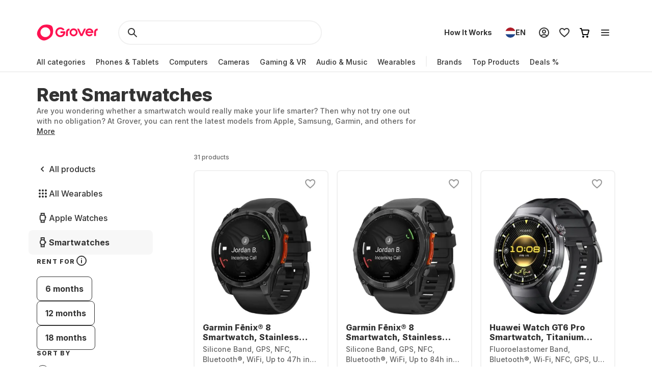

--- FILE ---
content_type: application/javascript; charset=UTF-8
request_url: https://www.grover.com/_next/static/chunks/6754-ec5054572cd78d89.js
body_size: 2823
content:
"use strict";(self.webpackChunk_N_E=self.webpackChunk_N_E||[]).push([[6754,9485],{12420:(e,t,r)=>{r.d(t,{R4:()=>d,_e:()=>o,aK:()=>c,qQ:()=>a});var n=r(77232),i=r(23135);let a=n.Ay.div.withConfig({componentId:"sc-df06dd83-0"})(["max-width:100vw;overflow:hidden;"]),l=function(e){let t=arguments.length>1&&void 0!==arguments[1]?arguments[1]:i.b.SMALL;switch(t){case i.b.BIG:return(0,n.AH)(["margin-top:calc("," * 3.5);margin-bottom:calc("," * 3.5);@media (","){margin-top:calc("," * 3.5);margin-bottom:calc("," * 3.5);}"],e.spacers.L,e.spacers.L,e.screens.desktop,e.spacers.XXL,e.spacers.XXL);case i.b.SMALL:default:return(0,n.AH)(["margin-top:",";margin-bottom:",";@media (","){margin-top:",";margin-bottom:",";}"],e.spacers.XL,e.spacers.XL,e.screens.desktop,e.spacers.XXL,e.spacers.XXL)}},s=function(e){let t=arguments.length>1&&void 0!==arguments[1]?arguments[1]:i.F.DEFAULT,r=arguments.length>2&&void 0!==arguments[2]&&arguments[2],a=r?(0,n.AH)(["margin-left:0;margin-right:0;"]):(0,n.AH)(["margin-left:",";margin-right:",";"],e.spacers.L,e.spacers.L);switch(t){case i.F.GRAY:return(0,n.AH)(["padding:"," ",";background-color:",";margin-left:0;margin-right:0;@media (","){padding:",";border-radius:",";margin-left:5%;margin-right:5%;}"],e.spacers.XL,e.spacers.L,e.colors.background.superLightGrey,e.screens.desktop,e.spacers.XL,e.borderRadius.S);case i.F.DEFAULT:default:return(0,n.AH)(["background-color:#ffffff;",";@media (","){margin-left:",";margin-right:",";}@media (","){margin-left:5%;margin-right:5%;}"],a,e.screens.tablet,e.spacers.L,e.spacers.L,e.screens.desktop)}},o=n.Ay.section.withConfig({componentId:"sc-df06dd83-1"})(["",";position:relative;"," ",""],e=>{let{theme:t}=e;return t.typography.SuperTinyHeadline},e=>{let{theme:t,spacingSize:r}=e;return l(t,r)},e=>{let{theme:t,widgetTheme:r,hasCarousel:n}=e;return s(t,r,n)}),d=(0,n.Ay)(o).withConfig({componentId:"sc-df06dd83-2"})(["@media (","){margin:",";}@media (","){margin-top:100px;margin-bottom:168px;}"],e=>{let{theme:t}=e;return t.screens.mobileMax},e=>{let{theme:t}=e;return"".concat(t.spacers["3XL"]," 0 0 0")},e=>{let{theme:t}=e;return t.screens.desktop}),c=n.Ay.div.withConfig({componentId:"sc-df06dd83-3"})(["@media (","){margin:0 ",";}@media (","){margin:0 5%;}"],e=>{let{theme:t}=e;return t.screens.tablet},e=>{let{theme:t}=e;return t.spacers.L},e=>{let{theme:t}=e;return t.screens.desktop})},21897:(e,t,r)=>{r.d(t,{E:()=>A,B:()=>y});var n=r(37876),i=r(14232),a=r(95531),l=r(12636),s=r(11512),o=r(71965),d=r(77232),c=r(34528),p=r(97167),m=r(16220),u=r(25718),g=r(97845);let h=d.Ay.button.withConfig({componentId:"sc-2c3d8689-0"})(["width:45px;height:45px;visibility:visible;",";background-color:",";border-radius:",";border:none;",";",";@media (hover:hover){&:hover{",";}}cursor:pointer;position:absolute;top:calc(50% - 22.5px);"],e=>{let{hide:t}=e;return t?(0,d.AH)(["visibility:hidden;opacity:0;"]):(0,d.AH)(["visibility:visible;opacity:1;"])},e=>{let{theme:t}=e;return t.colors.background.white},e=>{let{theme:t}=e;return t.borderRadius.full},(0,u.k)("all","medium-mobile","standard"),(0,m.E)(2,!1),(0,m.E)(3,!1)),f=(0,d.Ay)(h).withConfig({componentId:"sc-2c3d8689-1"})(["right:",";"],e=>{let{theme:t}=e;return t.spacers.L}),w=(0,d.Ay)(c.H).withConfig({componentId:"sc-2c3d8689-2"})(["margin-left:",";"],e=>{let{theme:t}=e;return t.spacers.S}),b=(0,d.Ay)(h).withConfig({componentId:"sc-2c3d8689-3"})(["left:",";"],e=>{let{theme:t}=e;return t.spacers.L}),x=(0,d.Ay)(p.o).withConfig({componentId:"sc-2c3d8689-4"})(["margin-right:",";"],e=>{let{theme:t}=e;return t.spacers.S}),v=d.Ay.div.withConfig({componentId:"sc-2c3d8689-5"})(["position:relative;width:auto;display:flex;padding:10px 0;margin:-10px 0;",";@media not all and (any-pointer:coarse){overflow-x:hidden;&:hover{",":not(:disabled){visibility:visible;opacity:1;}}}"],g.Q9,h),y=d.Ay.div.withConfig({componentId:"sc-2c3d8689-6"})(["display:flex;overflow:visible;transition:transform 500ms cubic-bezier(0.64,0.04,0.35,1);width:100%;@media (hover:hover){max-width:100%;}"]),A=e=>{let{children:t,className:r,hideButton:d=!0}=e,{deviceType:c}=(0,s.Y)(),p=c===o._.Mobile,{t:m}=(0,a.Bd)(),[u,g]=(0,i.useState)(1),[h,A]=(0,i.useState)(0),[L,C]=(0,i.useState)(0),k=i.Children.toArray(t).length,I=(0,i.useRef)(null);(0,i.useEffect)(()=>{let e=()=>{if(!I.current)return void g(1);let e=0,t=I.current.offsetWidth,r=0;for(;r<t&&e<I.current.children.length;){let t=I.current.children[e];if(t instanceof HTMLElement){let e=getComputedStyle(t);r+=t.offsetWidth+parseInt(e.marginLeft)+parseInt(e.marginRight)}e++}g(Math.max(e-1,1))},t=()=>{requestAnimationFrame((0,l.A)(e,400))};return window.addEventListener("resize",t),e(),()=>{window.removeEventListener("resize",t)}},[]);let E=e=>{var t,r;let n=null==(r=I.current)||null==(t=r.children)?void 0:t[e];if(n&&n instanceof HTMLElement){let e=getComputedStyle(n);C(n.offsetLeft-parseInt(e.marginLeft))}};if(!t||0===k)return null;let H=0==h;return(0,n.jsxs)(v,{className:r,children:[(0,n.jsx)(y,{style:{transform:"translate3d(".concat(-L,"px, 0, 0)")},ref:I,children:t}),!p&&(0,n.jsxs)(n.Fragment,{children:[(0,n.jsx)(f,{onClick:()=>{let e;E(e=k-u===h?0:Math.min(h+u,k-u)),A(e)},disabled:u>=k,hide:d,"aria-label":m("a11ylabels.carousel.next.slide"),children:(0,n.jsx)(w,{})}),(0,n.jsx)(b,{onClick:()=>{let e=Math.max(h-u,0);E(e),A(e)},disabled:H,hide:H||d,"aria-label":m("a11ylabels.carousel.prev.slide"),children:(0,n.jsx)(x,{})})]})]})}},23135:(e,t,r)=>{r.d(t,{F:()=>n,b:()=>i});var n=function(e){return e.GRAY="gray",e.DEFAULT="default",e}({}),i=function(e){return e.BIG="big",e.SMALL="small",e}({})},29485:(e,t,r)=>{r.d(t,{R:()=>o});var n=r(89099),i=r(29653),a=r(43982),l=r(52194),s=r(15476);let o=e=>{var t;let{widget:r,widgetName:o="",pageType:d}=e,{activeStoreData:c}=(0,l.P)(),p={widget:r,widget_name:o,store_id:null!=(t=null==c?void 0:c.id)?t:"",page_url:(0,n.useRouter)().asPath,...d?{page_type:String(d)}:{}};return{sendWidgetClickEvent:e=>{let{clickType:t,destinationUrl:n,widgetOverride:l=r,widgetNameOverride:s=o,contentPosition:d,selection:c}=e;return(0,i.$)(a.V.widgetClicked,{...p,widget:l,widget_name:s,click_type:t,destination_url:n,...void 0!==d?{content_position:d}:{},...void 0!==c?{selection:c}:{}})},sendWidgetItemClickedEvent:(e,t)=>(0,i.$)(e,{...p,...t}),sendWidgetProductClickEvent:(e,t)=>(0,s.M)({...e,additionalProductClickPayload:{...p,...t}})}}},56552:(e,t,r)=>{r.d(t,{A:()=>w});var n=r(37876),i=r(14232),a=r(44447),l=r(72686),s=r(55131),o=r(68870),d=r(77232),c=r(79254),p=r(21897),m=r(97845);let u=d.Ay.section.withConfig({componentId:"sc-cf38b54-0"})([""]),g=d.Ay.div.withConfig({componentId:"sc-cf38b54-1"})(["border-radius:",";","{margin:0 ",";}@media (","){","{margin:0 ",";}}@media (","){","{margin:0;}","{margin:0;}}"],e=>{let{theme:t}=e;return t.borderRadius.S},p.B,e=>{let{theme:t}=e;return t.spacers.L},e=>{let{theme:t}=e;return t.screens.tablet},l.Pl,e=>{let{theme:t}=e;return t.spacers.L},e=>{let{theme:t}=e;return t.screens.desktop},l.Pl,p.B),h=(0,d.Ay)(c.A).withConfig({componentId:"sc-cf38b54-2"})(["",";overflow:unset;margin-right:",";@media (","){margin-right:unset;&:not(:last-child){margin-right:",";}}"],m.rK,e=>{let{theme:t}=e;return t.spacers.M},e=>{let{theme:t}=e;return t.screens.tablet},e=>{let{theme:t}=e;return t.spacers.L}),f=(0,d.Ay)(p.E).withConfig({componentId:"sc-cf38b54-3"})(["@media (","){","}"],e=>{let{theme:t}=e;return t.screens.mobileMax},m.Q9),w=e=>{let{className:t,title:r,products:d=[],onExitCallback:c,onEnterCallback:p,handleProductClickEvent:m}=e,w=(0,i.useRef)(null);return(0,a.v)({node:w,onExitCallback:c,onEnterCallback:p}),(0,n.jsx)(u,{className:t,ref:w,children:(0,n.jsxs)(g,{children:[(0,n.jsx)(o.U_,{children:(0,n.jsx)(l.Pl,{children:r})}),(0,n.jsx)(f,{className:t,children:d.map(e=>(0,n.jsx)(h,{product:e,cardType:s.S.Vertical,carousel:!0,handleProductClick:m},e.slug))})]})})}},68870:(e,t,r)=>{r.d(t,{Fp:()=>c,Pe:()=>o,U_:()=>d,ZB:()=>m,dU:()=>u,nB:()=>p});var n=r(77232),i=r(12420),a=r(21897),l=r(55131),s=r(23135);let o=(0,n.Ay)(i._e).withConfig({componentId:"sc-90fc7952-0"})(["display:flex;flex-wrap:wrap;grid-column-gap:",";flex-wrap:wrap;"],e=>{let{theme:t}=e;return t.spacers.L}),d=n.Ay.div.withConfig({componentId:"sc-90fc7952-1"})(["display:flex;width:100%;align-items:baseline;margin-bottom:",";> h4{margin-bottom:0px;@media (","){font-size:32px;line-height:42px;}}@media (","){flex-direction:",";align-items:baseline;}@media (","){flex-direction:row;}",""],e=>{let{theme:t}=e;return t.spacers.L},e=>{let{theme:t}=e;return t.screens.desktop},e=>{let{theme:t}=e;return t.screens.phone},e=>{let{isCountdownWidget:t}=e;return t?"column":"row"},e=>{let{theme:t}=e;return t.screens.tablet},e=>{let{widgetTheme:t=s.F.DEFAULT,hasCarousel:r=!0}=e;return t===s.F.DEFAULT&&r?(0,n.AH)(["padding:0 ",";@media (","){padding:0;}"],e=>{let{theme:t}=e;return t.spacers.L},e=>{let{theme:t}=e;return t.screens.tablet}):(0,n.AH)([""])}),c=n.Ay.div.withConfig({componentId:"sc-90fc7952-2"})([""," ",""],e=>{let{cardType:t}=e;return t===l.S.Vertical&&"\n        display:flex;\n        min-width: 280px;\n        @media (max-width: 767px){\n            >div\n            {min-width: 280px;}\n        }\n\n        @media (min-width: 768px) {\n            width: calc(100% / 4 - 12px);\n        }\n\n  "},e=>{let{cardType:t}=e;return t===l.S.Horizontal&&" width:100%; margin-bottom:16px;"}),p=n.Ay.div.withConfig({componentId:"sc-90fc7952-3"})([""," ",""],e=>{let{cardType:t}=e;return t===l.S.Vertical&&"\n        display:flex;\n\n        @media (max-width: 767px){\n            >div\n            {min-width: 280px;}\n        }\n\n        @media (min-width: 768px) {\n            width: calc(100% / 4 - 12px);\n\n        }\n        @media (min-width: 1600px) {\n            > div {\n                width: 100%;\n            }\n        }\n  "},e=>{let{cardType:t}=e;return t===l.S.Horizontal&&" width:100%;\n\n        &:last-child{\n            margin-bottom: 0;\n        }\n    "}),m=n.Ay.div.withConfig({componentId:"sc-90fc7952-4"})(["width:100%;display:flex;gap:16px;flex-wrap:wrap;"]),u=(0,n.Ay)(a.E).withConfig({componentId:"sc-90fc7952-5"})(["width:100%;display:flex;flex-wrap:wrap;overflow-x:scroll;> div{gap:",";@media (","){margin:0 ",";}}@media (","){overflow:scroll;width:auto;padding-left:0;padding-right:0;flex-wrap:nowrap;}@media (","){flex-wrap:nowrap;}"],e=>{let{theme:t}=e;return t.spacers.L},e=>{let{theme:t}=e;return t.screens.mobileMax},e=>{let{theme:t}=e;return t.spacers.L},e=>{let{theme:t}=e;return t.screens.mobileMax},e=>{let{theme:t}=e;return t.screens.tablet})},97845:(e,t,r)=>{r.d(t,{OL:()=>s,Q9:()=>l,rK:()=>i});var n=r(77232);let i=(0,n.AH)(["scroll-snap-align:start;scroll-snap-stop:always;"]),a=(0,n.AH)(["scrollbar-width:none;&::-webkit-scrollbar{display:none;height:0;width:0;}"]),l=(0,n.AH)(["overflow-x:scroll;--webkit-overflow-scrolling:touch;",""],a),s=(0,n.AH)(["overflow-x:hidden;overflow-y:scroll;--webkit-overflow-scrolling:touch;"])}}]);
//# sourceMappingURL=6754-ec5054572cd78d89.js.map

--- FILE ---
content_type: text/javascript; charset=utf-8
request_url: https://cdn.ablyft.com/s/34223015.js
body_size: 57964
content:
/*
 _____ _____ _     ___ _
|  _  | __  | |_ _|  _| |_
|     | __ -| | | |  _|  _|
|__|__|_____|_|_  |_| |_|.com
              |___|
*/

var projectData = {"id":34223015,"name":"Project #1","debug":false,"restrict_debug":false,"adhere_dnt":false,"max_cookie_lifetime":90,"activation_mode":"immediately","use_antiflicker":false,"snippet_revision":932,"rules":"function poll(m,l,o=!1,p=1e4,n=25){m()?l(m()):p>0&&setTimeout(()=>{poll(m,l,o,o?p:p-n,n)},n)}\r\nfunction q(s, o) {\r\n  return o ? s.querySelector(o) : document.querySelector(s);\r\n}\r\n\r\nif(ablyft.get('trackingConsentEnabled')) {\r\n  return true;\r\n} else if(!ablyftTools.getCookie('cookieconsent')) {\r\n  window.ablyftReinit = false;\r\n  poll(\r\n    () => ablyftTools.getCookie('cookieconsent'),\r\n    () => {\r\n      const cookieconsent = JSON.parse(decodeURIComponent(ablyft.getTools().getCookie('cookieconsent')));\r\n      const shouldTrack = cookieconsent.marketingCookie || cookieconsent.functional || false;\r\n      \r\n      if(shouldTrack && !window.ablyftReinit) {\r\n        window.ablyftReinit = true;\r\n        ablyft.reInit();\r\n      }\r\n    }, false, 60000, 200\r\n  );\r\n}","rules_tracking":"return ablyft.get('trackingConsentEnabled');\r\n","tracker_url":"https:\/\/log.ablyft.com","experiment_metadata_fields":null,"variation_metadata_fields":null,"cookie_domain":null,"storage":"localStorage","run_only_on_reinit":false,"allow_in_iframes":false,"encode_storage_values":false,"js":"let previousUrl = '';\r\n\r\nfunction checkUrlForCheckoutConfirmation(url) {\r\n  const regex = \/\\\/checkout.*\\\/confirmation\/;\r\n  return regex.test(url);\r\n}\r\nfunction poll(m,l,o=!1,p=1e4,n=25){m()?l(m()):p>0&&setTimeout(()=>{poll(m,l,o,o?p:p-n,n)},n)}\r\nfunction q(s, o) { return o ? s.querySelector(o) : document.querySelector(s); }\r\n\r\n\r\nconst observer = new MutationObserver(() => {\r\n  if (location.href !== previousUrl) {\r\n    previousUrl = location.href;\r\n    \r\n    setTimeout(() => {\r\n    \tvar pageViewEvent = new CustomEvent('pageviewcustom');\r\n    \tdocument.dispatchEvent(pageViewEvent);\r\n      \r\n        if(location.href.includes('www.grover.com\/') && checkUrlForCheckoutConfirmation(location.href) && !sessionStorage.getItem('purchaseTracked')) {\r\n          \r\n          poll(\r\n            () => location.href.includes('www.grover.com\/') && dataLayer.some(item => item.event === 'eePurchase'),\r\n            () => {\r\n              \/\/const revenue = dataLayer.find(item => item.event === 'eePurchase').ecommerce.purchase.actionField.revenue || 0;\r\n              \r\n              window['ablyft'] = window['ablyft'] || [];\r\n              window['ablyft'].push({\r\n                  eventType: 'custom',\r\n                  eventName: 'purchase'\r\n              });\r\n              \r\n              sessionStorage.setItem('purchaseTracked', true);\r\n              setTimeout(() => {\r\n                sessionStorage.removeItem('purchaseTracked');\r\n              }, 5000);\r\n            }\r\n          );\r\n        }\r\n    }, 200);\r\n  }\r\n});\r\nconst config = { subtree: true, childList: true };\r\nobserver.observe(document, config);\r\n\r\n\r\nif(location.href.includes('qa=true')) {\r\n  document.cookie = 'ablyft_qa_cookie=true;path=\/';\r\n}","helper_js":"\/\/function poll(m,l,o=!1,p=1e4,n=25){m()?l(m()):p>0&&setTimeout(()=>{poll(m,l,o,o?p:p-n,n)},n)}\r\n\/\/\r\n\/\/function q(s, o) {\r\n\/\/  return o ? s.querySelector(o) : document.querySelector(s);\r\n\/\/}\r\n\/\/\r\n\/\/function insert(target, position, element, exists) {\r\n\/\/  try {\r\n\/\/    if (!exists) {\r\n\/\/      typeof element === \"string\" ? target.insertAdjacentHTML(position, element) : target.insertAdjacentElement(position, element);\r\n\/\/    }\r\n\/\/  } catch (e) {\r\n\/\/    console.debug(position, \" :: \", element);\r\n\/\/  }\r\n\/\/}\r\n\/\/\r\n\/\/function injectSwiper(ID, base) {\r\n\/\/  const swipSrc = document.createElement('script');\r\n\/\/  insert(\r\n\/\/    base,\r\n\/\/    'beforeend',\r\n\/\/    `<link class=\"${ID}-swiper-css\" rel=\"stylesheet\" href=\"https:\/\/cdn.jsdelivr.net\/npm\/swiper@11\/swiper-bundle.min.css\"\/>`,\r\n\/\/    q(`.${ID}-swiper-css`)\r\n\/\/  );\r\n\/\/  swipSrc.setAttribute(\r\n\/\/    'src',\r\n\/\/    'https:\/\/cdn.jsdelivr.net\/npm\/swiper@11\/swiper-bundle.min.js'\r\n\/\/  );\r\n\/\/  swipSrc.classList.add(`${ID}-swiper-script`);\r\n\/\/  insert(base, 'beforeend', swipSrc, q(`.${ID}-swiper-script`));\r\n\/\/}\r\n\/\/\r\n\/\/poll(\r\n\/\/  () => q('body'),\r\n\/\/  () => {\r\n\/\/    injectSwiper(\"GRO-25_test\", q(\"head\"));\r\n\/\/  }\r\n\/\/);\r\n\/\/\r\n\r\nconst networkCallObserver = (callback) => {\r\n  const observer = new PerformanceObserver((list) => {\r\n    list.getEntries().forEach((entry) => {\r\n      callback(entry.name);\r\n    });\r\n  });\r\n  observer.observe({ entryTypes: ['resource'] });\r\n};\r\n\r\nlet isTokenRequest = false;\r\nconst networkCallBack = (url) => {\r\n  if (url.includes('\/api\/v1\/oauth\/token')) {\r\n    isTokenRequest = true;\r\n\r\n  }\r\n  if (url.includes('\/api\/v1\/user') && isTokenRequest) {\r\n    window['ablyft'] = window['ablyft'] || [];\r\n\twindow['ablyft'].push({\r\n      eventType: 'custom',\r\n      eventName: 'login-success',\r\n      eventValue: 0 \/\/optional\r\n\t});\r\n  }\r\n};\r\nnetworkCallObserver(networkCallBack);\r\n","css":null,"is_spa":true,"experiments":[{"id":21297807,"status":"running","name":"GRO-17 (2.0)","traffic_allocation":100,"audiences_match_type":"all","metadata":null,"integrations_run_mode":null,"js":null,"reset_js":null,"css":null,"variations":[{"id":17997622,"name":"Original","type":"code","css_code":"","baseline":true,"traffic_allocation":50,"metadata":null,"js":"","reset_js":"","css":"","changesets":null},{"id":18441343,"name":"Variation #1","type":"code","css_code":":root {\n    --gro-17-x: 0;\n    --gro-17-y: 0;\n}\n\n.GRO-17.ab__noScroll {\n    overflow: hidden;\n}\n.GRO-17 .sc-4d849347-6 {\n    display: none;\n}\n.GRO-17 [data-testid='rental-plan-selector'] {\n    flex-direction: column;\n}\n.GRO-17 [data-testid='rental-plan-selector'] > div:first-child {\n    width: 100%;\n}\n.GRO-17 [data-testid='rental-plan-selector'] [role='radiogroup'] {\n    border-bottom-right-radius: unset;\n    border-bottom-left-radius: unset;\n    border-top-right-radius: 24px;\n    border-top-left-radius: 24px;\n    border-bottom: unset;\n}\n.GRO-17__rental-period {\n    width: 100%;\n    padding: 24px 18px;\n    background: #f7f7f7;\n    border: 2px solid rgba(51, 51, 51, 0.07);\n    border-bottom-right-radius: 24px;\n    border-bottom-left-radius: 24px;\n}\n@media screen and (max-width: 767px) {\n    .GRO-17__rental-period {\n        padding: 16px;\n    }\n}\n.GRO-17__rental-period__pointers {\n    display: flex;\n    flex-direction: column;\n    gap: 5px;\n}\n.GRO-17__rental-period__pointer {\n    display: flex;\n    align-items: center;\n    gap: 2px;\n    color: #333;\n    font-size: 16px;\n    font-style: normal;\n    font-weight: 500;\n    line-height: 24px;\n}\n.GRO-17__rental-period__learn-more {\n    color: #666;\n    font-size: 16px;\n    font-style: normal;\n    font-weight: 500;\n    line-height: 24px;\n    margin-top: 12px;\n    cursor: pointer;\n    text-decoration-color: #666;\n    text-decoration-line: underline;\n    text-decoration-style: solid;\n    text-decoration-skip-ink: auto;\n    text-decoration-thickness: auto;\n    text-underline-offset: auto;\n    text-underline-position: from-font;\n}\n.GRO-17__sidebar {\n    display: none;\n    position: fixed;\n    bottom: 0;\n    right: 0;\n    z-index: 10;\n    max-width: 500px;\n    height: 100vh;\n    overflow-y: scroll;\n    padding: 24px 24px 44px 24px;\n    background: #fff;\n    color: #333;\n    border-radius: 16px 0 0 16px;\n    animation: 200ms cubic-bezier(0.3, 0, 0.4, 1) 0s 1 normal none running fdhYl;\n    scrollbar-width: thin;\n}\n@media screen and (max-width: 767px) {\n    .GRO-17__sidebar {\n        height: 90dvh;\n        bottom: 0;\n        border-radius: 16px 16px 0 0;\n        padding: 16px 16px 24px 16px;\n    }\n}\n.GRO-17__sidebar.visible {\n    display: flex;\n    flex-direction: column;\n    align-items: flex-start;\n    gap: 32px;\n    flex-shrink: 0;\n}\n.GRO-17__sidebar.visible + .GRO-17__sidebar__overlay {\n    display: block;\n}\n.GRO-17__sidebar__overlay {\n    display: none;\n    content: '';\n    width: 100%;\n    height: 100%;\n    position: fixed;\n    top: 0;\n    left: 0;\n    background-color: rgba(0, 0, 0, 0.5);\n    z-index: 9;\n}\n.GRO-17__sidebar__header {\n    display: flex;\n    justify-content: space-between;\n    width: 100%;\n}\n.GRO-17__sidebar__header__cross {\n    cursor: pointer;\n}\n.GRO-17__sidebar__title {\n    font-size: 24px;\n    font-style: normal;\n    font-weight: 800;\n    line-height: 28.8px;\n}\n@media screen and (max-width: 767px) {\n    .GRO-17__sidebar__title {\n        margin-bottom: -8px;\n    }\n}\n.GRO-17__sidebar__content {\n    display: flex;\n    flex-direction: column;\n    gap: 20px;\n}\n@media screen and (max-width: 767px) {\n    .GRO-17__sidebar__content {\n        gap: 12px;\n    }\n}\n.GRO-17__sidebar__content__single {\n    display: flex;\n    padding: 20px;\n    flex-direction: column;\n    justify-content: center;\n    align-items: flex-start;\n    align-self: stretch;\n    border-radius: 8px;\n    background: #f7f7f7;\n}\n@media screen and (max-width: 767px) {\n    .GRO-17__sidebar__content__single {\n        padding: 16px;\n    }\n}\n.GRO-17__sidebar__content__single-title {\n    font-size: 16px;\n    font-style: normal;\n    font-weight: 800;\n    line-height: 19.2px;\n    margin-top: 16px;\n    margin-bottom: 8px;\n}\n.GRO-17__sidebar__content__single-description {\n    color: #666;\n    font-size: 16px;\n    font-style: normal;\n    font-weight: 500;\n    line-height: 24px;\n    margin-bottom: 32px;\n}\n@media screen and (max-width: 767px) {\n    .GRO-17__sidebar__content__single-description {\n        margin-bottom: 24px;\n    }\n}\n.GRO-17__sidebar__content__single-description:last-child {\n    margin-bottom: 0;\n}\n.GRO-17__sidebar__content__single-description .grover-care {\n    text-decoration-color: #666;\n    text-decoration-line: underline;\n    text-decoration-style: solid;\n    text-decoration-skip-ink: auto;\n    text-decoration-thickness: auto;\n    text-underline-offset: auto;\n    text-underline-position: from-font;\n    cursor: pointer;\n}\n.GRO-17__sidebar__content__single-description strong {\n    font-weight: 700;\n}\n.GRO-17__sidebar__content__single-description ul {\n    list-style: disc;\n    margin-left: 20px;\n}\n.GRO-17:has(.GRO-17__sidebar.visible) {\n    overflow-y: hidden;\n    margin-right: 16px;\n}\n.GRO-17:has(.GRO-17__sidebar.visible) .sc-9eb06fbf-1 {\n    background-color: transparent;\n}\n.GRO-17:has(.sc-9eb06fbf-0.sc-ae8e10c2-1) .GRO-17__sidebar.visible {\n    display: none;\n}\n","baseline":false,"traffic_allocation":50,"metadata":null,"js":"(() => {\n  function waitForElem(waitFor, callback, minElements = 1, isVariable = false, timer = 10000, frequency = 25) {\n     let elements = isVariable ? window[waitFor] : document.querySelectorAll(waitFor);\n     if (timer <= 0) return;\n     (!isVariable && elements.length >= minElements) || (isVariable && typeof window[waitFor] !== 'undefined')\n        ? callback(elements)\n        : setTimeout(() => waitForElem(waitFor, callback, minElements, isVariable, timer - frequency), frequency);\n  }\n\n  function insert(target, position, element, exists) {\n     if (!exists) {\n        typeof element === 'string'\n           ? target.insertAdjacentHTML(position, element)\n           : target.insertAdjacentElement(position, element);\n     }\n  }\n\n  function q(selector, context) {\n     return context ? context.querySelector(selector) : document.querySelector(selector);\n  }\n\n  function getLocale() {\n     const regex = \/(?:[a-z]{2}-)([a-z]{2})(?=\\\/)\/;\n     const locale = window.location.href.match(regex);\n     return locale ? locale[1] : 'en';\n  }\n\n  const content = {\n     en: {\n        pointers: [\n           '14 days initial cancellation period',\n           \"Cancel monthly after <span class='duration'>3 months<\/span>\",\n           'No cancellation fees\/ penalties',\n        ],\n        learnMore: 'Learn more about duration & cancellation',\n        sidebarHeader: 'Duration & Cancellation',\n        sidebarContent: [\n           {\n              title: '14 day return policy',\n              description: [\n                 'Not happy with your device? No need to worry, simply return it within 14 days for a full refund.',\n                 'Your subscription will be cancelled with no strings attached.',\n              ],\n           },\n           {\n              title: 'Minimum Rental Period',\n              description: [\n                 'The duration you select is your minimum commitment.',\n                 \"After the 14-day return window ends, early cancellation isn\u2019t possible but you're covered for damages with <span class='grover-care'>Grover Care<\/span>.\",\n                 'Your monthly price stays fixed throughout your minimum rental period.',\n              ],\n           },\n           {\n              title: 'Want to Keep It Longer?',\n              description: [\n                 'Love your device? You can extend your rental anytime and lock in a lower monthly price.',\n                 \"\ud83d\udccc <strong>Example:<\/strong> <ul class='inner-list'><li>You're on a 3-month plan<\/li><li>In month 2 you decide to keep it for 12<\/li><\/ul>\",\n                 'From month 3 onward, you\u2019ll automatically pay the lower 12-month rate.',\n                 'Just head to your MyTech dashboard and extend.',\n              ],\n           },\n           {\n              title: 'After Your Plan Ends',\n              description: [\n                 'Once your minimum term is over, your plan becomes flexible and <strong>cancellable monthly<\/strong>.',\n                 'You keep the same monthly rate unless you decide to extend, buy, or cancel.',\n              ],\n           },\n        ],\n     },\n     de: {\n        pointers: [\n           '14-t\u00e4giges Widerrufsrecht',\n           \"Monatlich k\u00fcndbar nach <span class='duration'>3 Monaten<\/span>\",\n           'Keine K\u00fcndigungsgeb\u00fchren oder Strafen',\n        ],\n        learnMore: 'Mehr zu Laufzeit & K\u00fcndigung ',\n        sidebarHeader: 'Laufzeit & K\u00fcndigung',\n        sidebarContent: [\n           {\n              title: '14-t\u00e4giges R\u00fcckgaberecht',\n              description: [\n                 'Nicht zufrieden mit deinem Ger\u00e4t? Kein Problem, sende es einfach innerhalb von 14 Tagen zur\u00fcck und erhalte eine volle R\u00fcckerstattung.',\n                 'Dein Abo wird dabei ohne Verpflichtungen storniert.',\n              ],\n           },\n           {\n              title: 'Mindestmietdauer',\n              description: [\n                 'Die gew\u00e4hlte Laufzeit ist deine Mindestverpflichtung.',\n                 \"Nach Ablauf der 14-t\u00e4gigen R\u00fcckgabefrist ist eine vorzeitige K\u00fcndigung nicht m\u00f6glich, aber du bist gegen Sch\u00e4den abgesichert \u2013 mit <span class='grover-care'>Grover Care<\/span>.\",\n                 'Dein monatlicher Preis bleibt w\u00e4hrend der gesamten Mindestmietdauer gleich. ',\n              ],\n           },\n           {\n              title: 'Willst du es l\u00e4nger behalten?',\n              description: [\n                 'Du liebst dein Ger\u00e4t? Du kannst deine Miete jederzeit verl\u00e4ngern und dir einen g\u00fcnstigeren monatlichen Preis sichern.',\n                 \"\ud83d\udccc <strong>Beispiel:<\/strong> <ul class='inner-list'><li>Du hast einen 3-Monats-Plan<\/li><li>Im 2. Monat entscheidest du dich, auf 12 Monate zu verl\u00e4ngern<\/li><\/ul>\",\n                 'Ab dem 3. Monat zahlst du automatisch den g\u00fcnstigeren 12-Monats-Preis.',\n                 'Einfach im MyTech-Dashboard verl\u00e4ngern.',\n              ],\n           },\n           {\n              title: 'Nach Ablauf deiner Laufzeit',\n              description: [\n                 'Sobald deine Mindestlaufzeit vorbei ist, wird dein Plan flexibel und ist <strong>monatlich k\u00fcndbar<\/strong>.',\n                 'Dein monatlicher Preis bleibt gleich, au\u00dfer du entscheidest dich zu verl\u00e4ngern, zu kaufen oder zu k\u00fcndigen.',\n              ],\n           },\n        ],\n     },\n  };\n\n  const assets = {\n     tickIcon: `\n       <svg xmlns=\"http:\/\/www.w3.org\/2000\/svg\" width=\"20\" height=\"20\" viewBox=\"0 0 20 20\" fill=\"none\">\n       <path d=\"M13.407 5.38872L7.00002 11.7954L4.266 9.06134C3.74759 8.5431 2.90705 8.5431 2.38881 9.06134C1.8704 9.57993 1.8704 10.4203 2.38881 10.9387L6.06143 14.6113C6.32054 14.8704 6.66037 15 7.00002 15C7.33967 15 7.6795 14.8704 7.93862 14.6113L15.284 7.26609C15.8026 6.74768 15.8026 5.90714 15.2842 5.3889C14.766 4.87048 13.9254 4.87031 13.407 5.38872Z\" fill=\"#FE1251\"\/>\n       <\/svg>`,\n     exclamationIcon: `<svg xmlns=\"http:\/\/www.w3.org\/2000\/svg\" width=\"40\" height=\"40\" viewBox=\"0 0 40 40\" fill=\"none\">\n       <rect width=\"40\" height=\"40\" rx=\"20\" fill=\"#FE1251\"\/>\n       <path d=\"M19.5 19C19.5 18.8674 19.5527 18.7402 19.6464 18.6464C19.7402 18.5527 19.8674 18.5 20 18.5C20.1326 18.5 20.2598 18.5527 20.3536 18.6464C20.4473 18.7402 20.5 18.8674 20.5 19V24C20.5 24.1326 20.4473 24.2598 20.3536 24.3536C20.2598 24.4473 20.1326 24.5 20 24.5C19.8674 24.5 19.7402 24.4473 19.6464 24.3536C19.5527 24.2598 19.5 24.1326 19.5 24V19ZM20.5 16C20.5 16.1326 20.4473 16.2598 20.3536 16.3536C20.2598 16.4473 20.1326 16.5 20 16.5C19.8674 16.5 19.7402 16.4473 19.6464 16.3536C19.5527 16.2598 19.5 16.1326 19.5 16C19.5 15.8674 19.5527 15.7402 19.6464 15.6464C19.7402 15.5527 19.8674 15.5 20 15.5C20.1326 15.5 20.2598 15.5527 20.3536 15.6464C20.4473 15.7402 20.5 15.8674 20.5 16ZM29.5 20C29.5 22.5196 28.4991 24.9359 26.7175 26.7175C24.9359 28.4991 22.5196 29.5 20 29.5C17.4804 29.5 15.0641 28.4991 13.2825 26.7175C11.5009 24.9359 10.5 22.5196 10.5 20C10.5 17.4804 11.5009 15.0641 13.2825 13.2825C15.0641 11.5009 17.4804 10.5 20 10.5C22.5196 10.5 24.9359 11.5009 26.7175 13.2825C28.4991 15.0641 29.5 17.4804 29.5 20ZM20 28.5C22.2543 28.5 24.4163 27.6045 26.0104 26.0104C27.6045 24.4163 28.5 22.2543 28.5 20C28.5 17.7457 27.6045 15.5837 26.0104 13.9896C24.4163 12.3955 22.2543 11.5 20 11.5C17.7457 11.5 15.5837 12.3955 13.9896 13.9896C12.3955 15.5837 11.5 17.7457 11.5 20C11.5 22.2543 12.3955 24.4163 13.9896 26.0104C15.5837 27.6045 17.7457 28.5 20 28.5Z\" fill=\"white\" stroke=\"white\"\/>\n       <\/svg>`,\n     rotateIcon: `<svg xmlns=\"http:\/\/www.w3.org\/2000\/svg\" width=\"48\" height=\"48\" viewBox=\"0 0 48 48\" fill=\"none\">\n       <rect width=\"48\" height=\"48\" rx=\"24\" fill=\"#FFEEF3\"\/>\n       <path d=\"M27.8512 16.61C28.9567 17.186 29.919 18.0028 30.667 19V17.3334C30.667 17.1123 30.7548 16.9004 30.9111 16.7441C31.0673 16.5878 31.2793 16.5 31.5003 16.5C31.7213 16.5 31.9333 16.5878 32.0896 16.7441C32.2459 16.9004 32.3337 17.1123 32.3337 17.3334V21.5C32.3337 21.721 32.2459 21.933 32.0896 22.0893C31.9333 22.2456 31.7213 22.3334 31.5003 22.3334H27.3337C27.1126 22.3334 26.9007 22.2456 26.7444 22.0893C26.5881 21.933 26.5003 21.721 26.5003 21.5C26.5003 21.279 26.5881 21.0671 26.7444 20.9108C26.9007 20.7545 27.1126 20.6667 27.3337 20.6667H29.7737C29.0751 19.4568 28.014 18.497 26.7404 17.9228C25.4668 17.3485 24.0449 17.1889 22.6757 17.4665C21.3065 17.7441 20.059 18.4448 19.1096 19.4697C18.1602 20.4947 17.5567 21.7919 17.3845 23.1784C17.3278 23.635 16.9603 24.01 16.5003 24.0109C16.0403 24.0109 15.662 23.6375 15.7078 23.1792C15.8422 21.8233 16.3069 20.5211 17.0613 19.3865C17.8158 18.252 18.8369 17.3197 20.0353 16.6714C21.2336 16.023 22.5727 15.6784 23.9352 15.6677C25.2976 15.657 26.6428 15.9806 27.8512 16.61ZM18.2203 27.3334H20.667C20.888 27.3334 21.1 27.2456 21.2562 27.0893C21.4125 26.933 21.5003 26.721 21.5003 26.5C21.5003 26.279 21.4125 26.0671 21.2562 25.9108C21.1 25.7545 20.888 25.6667 20.667 25.6667H16.5003C16.2793 25.6667 16.0674 25.7545 15.9111 25.9108C15.7548 26.0671 15.667 26.279 15.667 26.5V30.6667C15.667 30.8877 15.7548 31.0997 15.9111 31.2559C16.0674 31.4122 16.2793 31.5 16.5003 31.5C16.7213 31.5 16.9333 31.4122 17.0896 31.2559C17.2459 31.0997 17.3337 30.8877 17.3337 30.6667V29.0117C18.3411 30.3547 19.7306 31.3621 21.3203 31.902C22.91 32.4418 24.6257 32.4889 26.2426 32.0371C27.8596 31.5853 29.3023 30.6557 30.3819 29.3699C31.4615 28.0842 32.1275 26.5024 32.2928 24.8317C32.3387 24.3734 31.9603 24.0009 31.5003 24.0009C31.0403 24.0017 30.6728 24.3767 30.6162 24.8342C30.4431 26.2214 29.8385 27.5191 28.8877 28.5439C27.9369 29.5686 26.688 30.2686 25.3177 30.5449C23.9473 30.8212 22.5248 30.6598 21.2512 30.0835C19.9776 29.5072 18.9173 28.5451 18.2203 27.3334Z\" fill=\"#FE1251\"\/>\n       <\/svg>`,\n     crossIcon: `<svg xmlns=\"http:\/\/www.w3.org\/2000\/svg\" width=\"40\" height=\"40\" viewBox=\"0 0 40 40\" fill=\"none\">\n       <rect width=\"40\" height=\"40\" rx=\"20\" fill=\"#F7F7F7\"\/>\n       <path fill-rule=\"evenodd\" clip-rule=\"evenodd\" d=\"M12.2928 12.2931C12.4803 12.1056 12.7346 12.0003 12.9998 12.0003C13.265 12.0003 13.5193 12.1056 13.7068 12.2931L19.9998 18.5861L26.2928 12.2931C26.385 12.1976 26.4954 12.1214 26.6174 12.069C26.7394 12.0166 26.8706 11.989 27.0034 11.9878C27.1362 11.9867 27.2678 12.012 27.3907 12.0623C27.5136 12.1125 27.6253 12.1868 27.7192 12.2807C27.8131 12.3746 27.8873 12.4862 27.9376 12.6091C27.9879 12.732 28.0132 12.8637 28.012 12.9965C28.0109 13.1293 27.9833 13.2605 27.9309 13.3825C27.8785 13.5045 27.8023 13.6148 27.7068 13.7071L21.4138 20.0001L27.7068 26.2931C27.8889 26.4817 27.9897 26.7343 27.9875 26.9965C27.9852 27.2587 27.88 27.5095 27.6946 27.6949C27.5092 27.8803 27.2584 27.9855 26.9962 27.9878C26.734 27.99 26.4814 27.8892 26.2928 27.7071L19.9998 21.4141L13.7068 27.7071C13.5182 27.8892 13.2656 27.99 13.0034 27.9878C12.7412 27.9855 12.4904 27.8803 12.305 27.6949C12.1196 27.5095 12.0144 27.2587 12.0121 26.9965C12.0098 26.7343 12.1106 26.4817 12.2928 26.2931L18.5858 20.0001L12.2928 13.7071C12.1053 13.5196 12 13.2652 12 13.0001C12 12.7349 12.1053 12.4806 12.2928 12.2931Z\" fill=\"#333333\"\/>\n       <\/svg>`,\n  };\n\n  const contentTemplate = (content) => {\n     return `\n       <div class=\"GRO-17__rental-period\">\n           <div class=\"GRO-17__rental-period__pointers\">\n               ${content.pointers\n                  .map(\n                     (pointer) =>\n                        `<div class=\"GRO-17__rental-period__pointer\">\n                           ${assets.tickIcon} <div>${pointer}<\/div>\n                       <\/div>`\n                  )\n                  .join('')}\n           <\/div>\n           <div class=\"GRO-17__rental-period__learn-more\">${content.learnMore}<\/div>\n       <\/div>`;\n  };\n\n  const sidebarTemplate = (content) => {\n     return `\n       <div class=\"GRO-17__sidebar\">\n           <div class=\"GRO-17__sidebar__header\">\n               <div class=\"GRO-17__sidebar__header__rotate\">${assets.rotateIcon}<\/div>\n               <div class=\"GRO-17__sidebar__header__cross\">${assets.crossIcon}<\/div>\n           <\/div>\n           <h3 class=\"GRO-17__sidebar__title\">${content.sidebarHeader}<\/h3>\n           <div class=\"GRO-17__sidebar__content\">\n               ${content.sidebarContent\n                  .map(\n                     (singleContent) => `\n               <div class=\"GRO-17__sidebar__content__single\">\n                   ${assets.exclamationIcon}\n                   <h3 class=\"GRO-17__sidebar__content__single-title\">${singleContent.title}<\/h3>\n                   ${singleContent.description.map((description) => `<div class=\"GRO-17__sidebar__content__single-description\">${description}<\/div>`).join('')}\n               <\/div>\n               `\n                  )\n                  .join('')}\n           <\/div>\n       <\/div>\n       <div class=\"GRO-17__sidebar__overlay\"><\/div>`;\n  };\n\n  function mainJs([rentalPeriodContainer]) {\n     document.body.classList.add('GRO-17');\n\n     const locale = getLocale();\n     insert(\n        rentalPeriodContainer,\n        'beforeend',\n        contentTemplate(content[locale]),\n        q('.GRO-17__rental-period', rentalPeriodContainer)\n     ); \/\/ inject rental period pointers\n     insert(document.body, 'beforeend', sidebarTemplate(content[locale]), q('.GRO-17__sidebar')); \/\/ inject sidebar\n\n     \/\/ show the initial rental duration\n     waitForElem('.GRO-17__rental-period__pointers span.duration', ([rentalDuration]) => {\n        const selectedDuration = q(\n           '[data-testid=\"rental-plan-selector-knob\"] > div:first-child',\n           rentalPeriodContainer\n        );\n        rentalDuration.innerText = `${parseInt(selectedDuration.innerText)} ${parseInt(selectedDuration.innerText) === 1 ? (locale === 'de' ? 'Monat' : 'month') : locale === 'de' ? 'Monaten' : 'months'}`;\n     });\n\n     \/\/ open a\/b sidebar on rental period \"learn more\" click\n     waitForElem('.GRO-17__rental-period__learn-more', ([learnMore]) => {\n        learnMore.addEventListener('click', () => {\n           waitForElem('.GRO-17__sidebar', ([sidebar]) => {\n              sidebar.classList.add('visible');\n              document.body.classList.add('ab__noScroll');\n              \/\/ document.documentElement.style.setProperty('--gro-17-y', window.scrollY + 'px');\n           });\n        });\n     });\n\n     \/\/ open control sidebar on ab\/b sidebar \"Grover care\" click\n     waitForElem('.GRO-17__sidebar__content__single-description .grover-care', ([groverCare]) => {\n        groverCare.addEventListener('click', () => {\n           q('.sc-4d849347-5 .sc-4d849347-8 .sc-4d849347-9').click();\n        });\n     });\n\n     \/\/ close a\/b sidebar by cross icon adn overlay click\n     waitForElem('.GRO-17__sidebar__header__cross', ([crossIcon]) => {\n        crossIcon.addEventListener('click', () => {\n           waitForElem('.GRO-17__sidebar', ([sidebar]) => {\n              sidebar.classList.remove('visible');\n              document.body.classList.remove('ab__noScroll');\n           });\n        });\n     });\n\n     waitForElem('.GRO-17__sidebar__overlay', ([overlay]) => {\n        overlay.addEventListener('click', () => {\n           \/\/ close a\/b sidebar\n           waitForElem('.GRO-17__sidebar', ([sidebar]) => {\n              sidebar.classList.remove('visible');\n              document.body.classList.remove('ab__noScroll');\n           });\n        });\n     });\n\n     \/\/ update rental period duration update\n     function mutationCallback() {\n        const selectedDuration = q(\n           '[data-testid=\"rental-plan-selector-knob\"] > div:first-child',\n           rentalPeriodContainer\n        );\n        \/\/ console.log(\"ab__\", q('.GRO-17__rental-period', rentalPeriodContainer));\n        insert(\n           rentalPeriodContainer,\n           'beforeend',\n           contentTemplate(content[locale]),\n           q('.GRO-17__rental-period', rentalPeriodContainer)\n        );\n\n        waitForElem('.GRO-17__rental-period__pointers span.duration', ([rentalDuration]) => {\n           rentalDuration.innerText = `${parseInt(selectedDuration.innerText)} ${parseInt(selectedDuration.innerText) === 1 ? (locale === 'de' ? 'Monat' : 'month') : locale === 'de' ? 'Monaten' : 'months'}`;\n        });\n     }\n\n     let config = {\n        childList: true,\n        attributes: true,\n        subtree: true,\n     };\n\n     window.observer17 = new MutationObserver(mutationCallback);\n     observer17.observe(q(':scope > div:first-child', rentalPeriodContainer), config);\n  }\n\n  waitForElem('main [data-testid=\"rental-plan-selector\"]', mainJs);\n})();\n","reset_js":"document.body.classList.remove(\"GRO-17\");\ndocument.querySelector('.GRO-17__rental-period')?.remove();\ndocument.querySelector('.GRO-17__sidebar')?.remove();\nwindow.observer17?.disconnect();","css":":root {\n    --gro-17-x: 0;\n    --gro-17-y: 0;\n}\n\n.GRO-17.ab__noScroll {\n    overflow: hidden;\n}\n.GRO-17 .sc-4d849347-6 {\n    display: none;\n}\n.GRO-17 [data-testid='rental-plan-selector'] {\n    flex-direction: column;\n}\n.GRO-17 [data-testid='rental-plan-selector'] > div:first-child {\n    width: 100%;\n}\n.GRO-17 [data-testid='rental-plan-selector'] [role='radiogroup'] {\n    border-bottom-right-radius: unset;\n    border-bottom-left-radius: unset;\n    border-top-right-radius: 24px;\n    border-top-left-radius: 24px;\n    border-bottom: unset;\n}\n.GRO-17__rental-period {\n    width: 100%;\n    padding: 24px 18px;\n    background: #f7f7f7;\n    border: 2px solid rgba(51, 51, 51, 0.07);\n    border-bottom-right-radius: 24px;\n    border-bottom-left-radius: 24px;\n}\n@media screen and (max-width: 767px) {\n    .GRO-17__rental-period {\n        padding: 16px;\n    }\n}\n.GRO-17__rental-period__pointers {\n    display: flex;\n    flex-direction: column;\n    gap: 5px;\n}\n.GRO-17__rental-period__pointer {\n    display: flex;\n    align-items: center;\n    gap: 2px;\n    color: #333;\n    font-size: 16px;\n    font-style: normal;\n    font-weight: 500;\n    line-height: 24px;\n}\n.GRO-17__rental-period__learn-more {\n    color: #666;\n    font-size: 16px;\n    font-style: normal;\n    font-weight: 500;\n    line-height: 24px;\n    margin-top: 12px;\n    cursor: pointer;\n    text-decoration-color: #666;\n    text-decoration-line: underline;\n    text-decoration-style: solid;\n    text-decoration-skip-ink: auto;\n    text-decoration-thickness: auto;\n    text-underline-offset: auto;\n    text-underline-position: from-font;\n}\n.GRO-17__sidebar {\n    display: none;\n    position: fixed;\n    bottom: 0;\n    right: 0;\n    z-index: 10;\n    max-width: 500px;\n    height: 100vh;\n    overflow-y: scroll;\n    padding: 24px 24px 44px 24px;\n    background: #fff;\n    color: #333;\n    border-radius: 16px 0 0 16px;\n    animation: 200ms cubic-bezier(0.3, 0, 0.4, 1) 0s 1 normal none running fdhYl;\n    scrollbar-width: thin;\n}\n@media screen and (max-width: 767px) {\n    .GRO-17__sidebar {\n        height: 90dvh;\n        bottom: 0;\n        border-radius: 16px 16px 0 0;\n        padding: 16px 16px 24px 16px;\n    }\n}\n.GRO-17__sidebar.visible {\n    display: flex;\n    flex-direction: column;\n    align-items: flex-start;\n    gap: 32px;\n    flex-shrink: 0;\n}\n.GRO-17__sidebar.visible + .GRO-17__sidebar__overlay {\n    display: block;\n}\n.GRO-17__sidebar__overlay {\n    display: none;\n    content: '';\n    width: 100%;\n    height: 100%;\n    position: fixed;\n    top: 0;\n    left: 0;\n    background-color: rgba(0, 0, 0, 0.5);\n    z-index: 9;\n}\n.GRO-17__sidebar__header {\n    display: flex;\n    justify-content: space-between;\n    width: 100%;\n}\n.GRO-17__sidebar__header__cross {\n    cursor: pointer;\n}\n.GRO-17__sidebar__title {\n    font-size: 24px;\n    font-style: normal;\n    font-weight: 800;\n    line-height: 28.8px;\n}\n@media screen and (max-width: 767px) {\n    .GRO-17__sidebar__title {\n        margin-bottom: -8px;\n    }\n}\n.GRO-17__sidebar__content {\n    display: flex;\n    flex-direction: column;\n    gap: 20px;\n}\n@media screen and (max-width: 767px) {\n    .GRO-17__sidebar__content {\n        gap: 12px;\n    }\n}\n.GRO-17__sidebar__content__single {\n    display: flex;\n    padding: 20px;\n    flex-direction: column;\n    justify-content: center;\n    align-items: flex-start;\n    align-self: stretch;\n    border-radius: 8px;\n    background: #f7f7f7;\n}\n@media screen and (max-width: 767px) {\n    .GRO-17__sidebar__content__single {\n        padding: 16px;\n    }\n}\n.GRO-17__sidebar__content__single-title {\n    font-size: 16px;\n    font-style: normal;\n    font-weight: 800;\n    line-height: 19.2px;\n    margin-top: 16px;\n    margin-bottom: 8px;\n}\n.GRO-17__sidebar__content__single-description {\n    color: #666;\n    font-size: 16px;\n    font-style: normal;\n    font-weight: 500;\n    line-height: 24px;\n    margin-bottom: 32px;\n}\n@media screen and (max-width: 767px) {\n    .GRO-17__sidebar__content__single-description {\n        margin-bottom: 24px;\n    }\n}\n.GRO-17__sidebar__content__single-description:last-child {\n    margin-bottom: 0;\n}\n.GRO-17__sidebar__content__single-description .grover-care {\n    text-decoration-color: #666;\n    text-decoration-line: underline;\n    text-decoration-style: solid;\n    text-decoration-skip-ink: auto;\n    text-decoration-thickness: auto;\n    text-underline-offset: auto;\n    text-underline-position: from-font;\n    cursor: pointer;\n}\n.GRO-17__sidebar__content__single-description strong {\n    font-weight: 700;\n}\n.GRO-17__sidebar__content__single-description ul {\n    list-style: disc;\n    margin-left: 20px;\n}\n.GRO-17:has(.GRO-17__sidebar.visible) {\n    overflow-y: hidden;\n    margin-right: 16px;\n}\n.GRO-17:has(.GRO-17__sidebar.visible) .sc-9eb06fbf-1 {\n    background-color: transparent;\n}\n.GRO-17:has(.sc-9eb06fbf-0.sc-ae8e10c2-1) .GRO-17__sidebar.visible {\n    display: none;\n}\n","changesets":[]}],"audiences":[{"id":67557097,"name":"All Visitors","targeting":[{"type":"js","rules":[{"value":"return true;"}]}]}],"environments":[{"id":38320141,"name":"Default","rules_js":"return true;"}]},{"id":45362616,"status":"preview","name":"GRO-18 (mobile) (2.0)","traffic_allocation":100,"audiences_match_type":"all","metadata":null,"integrations_run_mode":null,"js":null,"reset_js":null,"css":null,"variations":[{"id":33120613,"name":"Original","type":"code","css_code":"","baseline":true,"traffic_allocation":0,"metadata":null,"js":"","reset_js":"","css":"","changesets":null},{"id":18326510,"name":"Variation #1","type":"code","css_code":"\/* src\/Grover\/GRO-18\/desktop\/scss\/index.scss *\/\n.GRO-18 .GRO-18__variant-container {\n  width: 100%;\n  margin-top: 16px;\n  padding-bottom: 20px;\n  gap: 10px;\n}\n.GRO-18 .GRO-18__variant-container > div {\n  width: 72px;\n  height: 72px;\n}\n@media screen and (max-width: 512px) {\n  .GRO-18 .GRO-18__variant-container > div {\n    width: 56px;\n    height: 56px;\n  }\n}\n.GRO-18 .GRO-18__variant-container > div > button {\n  width: 72px;\n  height: 72px;\n  border-radius: 8px;\n  padding: 8px;\n  border-color: #f1f1f1;\n  border-width: 2px;\n  transition: border-color 0.35s linear;\n  display: flex;\n  align-items: center;\n}\n@media screen and (max-width: 512px) {\n  .GRO-18 .GRO-18__variant-container > div > button {\n    width: 56px;\n    height: 56px;\n    border-radius: 6.22px;\n    padding: 6.25px;\n  }\n}\n.GRO-18 .GRO-18__variant-container > div > button:has(.FzOvS)::before {\n  content: \"\";\n  height: 92px;\n  width: 2px;\n  background-color: #fff;\n  position: absolute;\n  top: 50%;\n  left: 50%;\n  transform: translate(-50%, -50%) rotate(45deg);\n  z-index: 1;\n  opacity: 1;\n  border-radius: 2px;\n}\n@media screen and (max-width: 512px) {\n  .GRO-18 .GRO-18__variant-container > div > button:has(.FzOvS)::before {\n    height: 70px;\n  }\n}\n.GRO-18 .GRO-18__variant-container > div > button:has(.FzOvS) .GRO-18__img {\n  opacity: 0.45;\n}\n.GRO-18 .GRO-18__variant-container > div > button:has(.FzOvS)::after {\n  content: \"\";\n  width: 100%;\n  height: 100%;\n  position: absolute;\n  top: 0;\n  left: 0;\n  background-color: rgba(51, 51, 51, 0.1);\n  border-radius: 8px;\n}\n@media screen and (max-width: 512px) {\n  .GRO-18 .GRO-18__variant-container > div > button:has(.FzOvS)::after {\n    border-radius: 4px;\n  }\n}\n.GRO-18 .GRO-18__variant-container > div > button.bIMGof {\n  border: 2px solid #333;\n}\n.GRO-18 .GRO-18__variant-container > div > button .GRO-18__img {\n  width: 52px;\n  height: auto;\n  max-height: 52px;\n  -o-object-fit: contain;\n  object-fit: contain;\n}\n@media screen and (max-width: 512px) {\n  .GRO-18 .GRO-18__variant-container > div > button .GRO-18__img {\n    width: 40px;\n    height: auto;\n    max-height: 40px;\n    -o-object-fit: contain;\n    object-fit: contain;\n  }\n}\n.GRO-18 .GRO-18__variant-container > div > button > div {\n  display: none;\n}\n.GRO-18 .strong p strong {\n  font-weight: 700;\n}\n","baseline":false,"traffic_allocation":50,"metadata":null,"js":"(() => {\n  const style = document.createElement('style');\n  style.classList.add('GRO-18-css');\n  style.innerHTML = `\n  body:not(.GRO-18) .GRO-18__img {\n    display: none !important;\n  }\n`;\n\n  (function poll() {\n    if (document.head) {\n      document.head.appendChild(style);\n    } else {\n      setTimeout(poll, 25);\n    }\n  }());\n})();\nfunction waitForElem(waitFor, callback, minElements = 1, isVariable = false, timer = 10000, frequency = 25) {\n      let elements = isVariable ? window[waitFor] : document.querySelectorAll(waitFor);\n      if (timer <= 0) return;\n      (!isVariable && elements.length >= minElements) || (isVariable && typeof window[waitFor] !== 'undefined')\n         ? callback(elements)\n         : setTimeout(() => waitForElem(waitFor, callback, minElements, isVariable, timer - frequency), frequency);\n   }\n(() => {\n  \/\/ utils\/common.js\n  function poll(condition, callback, persistent = false, timeout = 1e4, pollInterval = 25) {\n    if (condition()) {\n      callback(condition());\n    } else if (timeout > 0) {\n      setTimeout(() => {\n        poll(condition, callback, persistent, persistent ? timeout : timeout - pollInterval, pollInterval);\n      }, pollInterval);\n    }\n  }\n  function q(s, o) {\n    return o ? s.querySelector(o) : document.querySelector(s);\n  }\n  function qq(s, o) {\n    return o ? [...s.querySelectorAll(o)] : [...document.querySelectorAll(s)];\n  }\n\n  \/\/ src\/Grover\/GRO-18\/desktop\/info.js\n  var ID = \"GRO-18\";\n  var VAR = \"1\";\n\n  \/\/ src\/Grover\/GRO-18\/desktop\/index.js\n  var variantSelector = '[data-testid=\"product-card-wrapper\"] .sc-cbc5e4dd-1.duxoAo';\n  async function getProductBySlug(slug) {\n    const query = `\n      query GetProductBySlug($where: ProductWhereInput) {\n      product(where: $where) {\n          variants {\n          imageUrl\n          colorTitle\n          }\n      }\n      }\n  `;\n    const variables = {\n      where: {\n        slug: {\n          _eq: slug\n        }\n      }\n    };\n    try {\n      const response = await fetch(\"https:\/\/supergraph-edge.grover.com\/graphql\", {\n        method: \"POST\",\n        headers: {\n          \"Content-Type\": \"application\/json\",\n          Accept: \"application\/json\"\n        },\n        body: JSON.stringify({\n          query,\n          variables\n        })\n      });\n      if (!response.ok) {\n        throw new Error(`HTTP error! status: ${response.status}`);\n      }\n      const data = await response.json();\n      return data.data.product.variants;\n    } catch (error) {\n      console.error(\"Error fetching product by slug:\", error);\n      throw error;\n    }\n  }\n  function wrapTextAfterColonWithStrong(inputText) {\n    if (typeof inputText !== \"string\" || !inputText.includes(\":\"))\n      return false;\n    const colonIndex = inputText.indexOf(\":\");\n    if (colonIndex !== -1) {\n      const beforeColon = inputText.substring(0, colonIndex + 1);\n      const afterColon = inputText.substring(colonIndex + 1).trim();\n      return `${beforeColon} <strong>${afterColon}<\/strong>`;\n    } else {\n      return inputText;\n    }\n  }\n  function textObserver(variantContainer) {\n    const parentContainer = variantContainer.parentNode;\n    parentContainer.classList.add(\"strong\");\n    let observer = new MutationObserver(mutationCallback);\n    function mutationCallback() {\n      const text = parentContainer.querySelector(\"p\");\n      if (text?.querySelector(\"strong\"))\n        return;\n      const updatedText = wrapTextAfterColonWithStrong(text?.innerHTML);\n      if (updatedText)\n        text.innerHTML = updatedText;\n    }\n    let config = {\n      childList: true,\n      attributes: true,\n      subtree: true\n    };\n    mutationCallback();\n    observer.observe(parentContainer, config);\n  }\n  function setupImages(variantContainer, variants) {\n    \/\/console.log(variantContainer, variants,variantContainer.querySelectorAll(\":scope > div > button\"),'ab-18-------------')\n    \n      poll(\n      () => variantContainer.querySelector(\":scope > div > button\"),\n      () => {\n      Array.from(variantContainer.querySelectorAll(\":scope > div > button\")).forEach((variant, index) => {\n      variant.querySelector(\".GRO-18__img\")?.remove();\n      variant.insertAdjacentHTML(\"afterbegin\", `<img src=\"${variants[index].imageUrl}\" alt=\"${variants[index].colorTitle}\" class=\"GRO-18__img\">`);\n    });\n      })\n    \n    textObserver(variantContainer);\n     \/\/ console.log('ab__ --> image and observer setup success', q(\".GRO-18__variant-container .GRO-18__img\"));\n    poll(\n      () => q(\".GRO-18__variant-container .GRO-18__img\"),\n      () => {\n        \/\/console.log('ab__ --> images found', qq(\".GRO-18__variant-container .GRO-18__img\"));\n        const images = qq(\".GRO-18__variant-container .GRO-18__img\");\n        if (images.length !== variants.length)\n          return;\n        const container = document.querySelector(\".GRO-18__variant-container\");\n        Array.from(images).forEach((image) => {\n          image.parentNode.addEventListener(\"click\", () => {\n            if (image.getBoundingClientRect().left < 0) {\n              container.scrollTo({\n                top: 0,\n                left: -1e3,\n                behavior: \"smooth\"\n              });\n            } else if (image.getBoundingClientRect().right > window.innerWidth) {\n              container.scrollTo({\n                top: 0,\n                left: 1e3,\n                behavior: \"smooth\"\n              });\n            }\n          });\n        });\n      }\n    );\n  }\n  async function initVariant(variantContainer) {\n    const regex = \/\\\/products\\\/([^?]+)(?:\\?.*)?\/;\n    const match = location.href.match(regex);\n    if (!(match && match[1]))\n      return;\n    const variants = await getProductBySlug(match[1]);\n    \/\/variantContainer.classList.add(\"GRO-18__variant-container\");\n    \n\tsetTimeout(() => {  \n      variantContainer.classList.add(\"GRO-18__variant-container\");\n       setupImages(variantContainer, variants);\n      \n    }, 100);\n    \n   \n  }\n  function testInfo(testName) {\n    window.runningExperiments = window.runningExperiments || {};\n    window.runningExperiments[ID] = {\n      name: testName || \"\",\n      variation: `${VAR}`,\n      logs: []\n    };\n    poll(\n      () => q(\"body\"),\n      () => {\n        q(\"body\").classList.add(`${ID}`, `${ID}_${VAR}`);\n      }\n    );\n  }\n  function mainJS() {\n    testInfo(\"Add test name hereReplace color swatches with actual image of the different color device on PDP\");\n    poll(\n      () => q(variantSelector),\n      () => {\n        setTimeout(initVariant(q(variantSelector)),5000);\n      }\n    );\n  }\n  mainJS();\n})();\n\n\/\/# sourceURL=ABtest\/GRO-18_desktop.js","reset_js":"document.body.classList.remove(\"GRO-18\", \"GRO-18_1\");\r\nfunction qq(s, o) {\r\n  return o ? [...s.querySelectorAll(o)] : [...document.querySelectorAll(s)];\r\n}\r\n\r\nqq('.GRO-18__img').forEach((item) => {\r\n  item.remove();\r\n});\r\n","css":"\/* src\/Grover\/GRO-18\/desktop\/scss\/index.scss *\/\n.GRO-18 .GRO-18__variant-container {\n  width: 100%;\n  margin-top: 16px;\n  padding-bottom: 20px;\n  gap: 10px;\n}\n.GRO-18 .GRO-18__variant-container > div {\n  width: 72px;\n  height: 72px;\n}\n@media screen and (max-width: 512px) {\n  .GRO-18 .GRO-18__variant-container > div {\n    width: 56px;\n    height: 56px;\n  }\n}\n.GRO-18 .GRO-18__variant-container > div > button {\n  width: 72px;\n  height: 72px;\n  border-radius: 8px;\n  padding: 8px;\n  border-color: #f1f1f1;\n  border-width: 2px;\n  transition: border-color 0.35s linear;\n  display: flex;\n  align-items: center;\n}\n@media screen and (max-width: 512px) {\n  .GRO-18 .GRO-18__variant-container > div > button {\n    width: 56px;\n    height: 56px;\n    border-radius: 6.22px;\n    padding: 6.25px;\n  }\n}\n.GRO-18 .GRO-18__variant-container > div > button:has(.FzOvS)::before {\n  content: \"\";\n  height: 92px;\n  width: 2px;\n  background-color: #fff;\n  position: absolute;\n  top: 50%;\n  left: 50%;\n  transform: translate(-50%, -50%) rotate(45deg);\n  z-index: 1;\n  opacity: 1;\n  border-radius: 2px;\n}\n@media screen and (max-width: 512px) {\n  .GRO-18 .GRO-18__variant-container > div > button:has(.FzOvS)::before {\n    height: 70px;\n  }\n}\n.GRO-18 .GRO-18__variant-container > div > button:has(.FzOvS) .GRO-18__img {\n  opacity: 0.45;\n}\n.GRO-18 .GRO-18__variant-container > div > button:has(.FzOvS)::after {\n  content: \"\";\n  width: 100%;\n  height: 100%;\n  position: absolute;\n  top: 0;\n  left: 0;\n  background-color: rgba(51, 51, 51, 0.1);\n  border-radius: 8px;\n}\n@media screen and (max-width: 512px) {\n  .GRO-18 .GRO-18__variant-container > div > button:has(.FzOvS)::after {\n    border-radius: 4px;\n  }\n}\n.GRO-18 .GRO-18__variant-container > div > button.bIMGof {\n  border: 2px solid #333;\n}\n.GRO-18 .GRO-18__variant-container > div > button .GRO-18__img {\n  width: 52px;\n  height: auto;\n  max-height: 52px;\n  -o-object-fit: contain;\n  object-fit: contain;\n}\n@media screen and (max-width: 512px) {\n  .GRO-18 .GRO-18__variant-container > div > button .GRO-18__img {\n    width: 40px;\n    height: auto;\n    max-height: 40px;\n    -o-object-fit: contain;\n    object-fit: contain;\n  }\n}\n.GRO-18 .GRO-18__variant-container > div > button > div {\n  display: none;\n}\n.GRO-18 .strong p strong {\n  font-weight: 700;\n}\n","changesets":[]},{"id":90038526,"name":"Variation #2","type":"code","css_code":"\/* src\/Grover\/GRO-18\/mobile\/scss\/index.scss *\/\n@media screen and (max-width: 767px) {\n  .GRO-18:not(:has(.image-gallery-content.fullscreen)) .GRO-18__variant-container {\n    width: 100%;\n    margin-top: 16px;\n    padding-bottom: 20px;\n    margin-left: 0;\n    padding-left: 0;\n  }\n  .GRO-18:not(:has(.image-gallery-content.fullscreen)) .GRO-18__variant-container > div {\n    width: 72px;\n    height: 72px;\n  }\n  .GRO-18:not(:has(.image-gallery-content.fullscreen)) .GRO-18__variant-container > div > button {\n    width: 72px;\n    height: 72px;\n    border-radius: 8px;\n    border-width: 2px;\n    padding: 8px;\n    border-color: #f1f1f1;\n    transition: border-color 0.35s linear;\n    display: flex;\n    align-items: center;\n  }\n  .GRO-18:not(:has(.image-gallery-content.fullscreen)) .GRO-18__variant-container > div > button:has(.FzOvS)::before {\n    content: \"\";\n    height: 90px;\n    width: 2px;\n    background-color: #fff;\n    position: absolute;\n    top: 50%;\n    left: 50%;\n    transform: translate(-50%, -50%) rotate(45deg);\n    z-index: 1;\n    border-radius: 2px;\n  }\n  .GRO-18:not(:has(.image-gallery-content.fullscreen)) .GRO-18__variant-container > div > button:has(.FzOvS) .GRO-18__img {\n    opacity: 0.45;\n  }\n  .GRO-18:not(:has(.image-gallery-content.fullscreen)) .GRO-18__variant-container > div > button:has(.FzOvS)::after {\n    content: \"\";\n    width: 100%;\n    height: 100%;\n    position: absolute;\n    top: 0;\n    left: 0;\n    background-color: rgba(51, 51, 51, 0.1);\n    border-radius: 6px;\n  }\n  .GRO-18:not(:has(.image-gallery-content.fullscreen)) .GRO-18__variant-container > div > button.bIMGof {\n    border: 2px solid #333;\n  }\n  .GRO-18:not(:has(.image-gallery-content.fullscreen)) .GRO-18__variant-container > div > button .GRO-18__img {\n    display: block;\n    width: 52px;\n    height: auto;\n    max-height: 52px;\n    -o-object-fit: contain;\n    object-fit: contain;\n  }\n  .GRO-18:not(:has(.image-gallery-content.fullscreen)) .GRO-18__variant-container > div > button > div {\n    display: none;\n  }\n  .GRO-18:not(:has(.image-gallery-content.fullscreen)) #__next main .sc-4d849347-0.strong p strong {\n    font-weight: 700;\n  }\n  .GRO-18:not(:has(.image-gallery-content.fullscreen)) .image-gallery-thumbnails {\n    background-color: #ccc;\n    width: -moz-fit-content;\n    width: fit-content;\n    height: 26px;\n    border-radius: 13px;\n    margin: auto;\n    display: flex;\n    align-items: center;\n    margin-top: 5px;\n  }\n}\n\/*\n.GRO-18 .image-gallery-index {\n    transform: translateY(24px);\n}\n*\/\n@media screen and (max-width: 767px) and (min-width: 400px) {\n  .GRO-18:not(:has(.image-gallery-content.fullscreen)) .image-gallery-thumbnails {\n    margin-top: 10px;\n  }\n}\n@media screen and (max-width: 767px) {\n  .GRO-18:not(:has(.image-gallery-content.fullscreen)) .image-gallery-thumbnails nav {\n    width: 100%;\n    display: flex;\n    justify-content: space-evenly;\n    align-items: center;\n    padding: 0 17px;\n    gap: 10px;\n  }\n  .GRO-18:not(:has(.image-gallery-content.fullscreen)) .image-gallery-thumbnails nav button.image-gallery-thumbnail {\n    width: 10px;\n    height: 10px;\n    padding: 2px;\n    margin-right: 0px;\n    border-radius: 50%;\n    border-width: 0;\n    background-color: transparent;\n    position: relative;\n  }\n  .GRO-18:not(:has(.image-gallery-content.fullscreen)) .image-gallery-thumbnails nav button.image-gallery-thumbnail:before {\n    content: \"\";\n    position: absolute;\n    top: -8px;\n    left: -5px;\n    width: 20px;\n    height: 26px;\n  }\n  .GRO-18:not(:has(.image-gallery-content.fullscreen)) .image-gallery-thumbnails nav button.image-gallery-thumbnail.active {\n    background-color: #fff;\n  }\n  .GRO-18:not(:has(.image-gallery-content.fullscreen)) .image-gallery-thumbnails nav button.image-gallery-thumbnail.active div {\n    border: none;\n  }\n  .GRO-18:not(:has(.image-gallery-content.fullscreen)) .image-gallery-thumbnails nav button.image-gallery-thumbnail div {\n    width: 6px;\n    height: 6px;\n    border: 1px solid #fff;\n    border-radius: 50%;\n    background-color: trsansparent;\n  }\n  .GRO-18:not(:has(.image-gallery-content.fullscreen)) .image-gallery-thumbnails nav button.image-gallery-thumbnail div img {\n    display: none;\n  }\n  .GRO-18:not(:has(.image-gallery-content.fullscreen)) #__next .image-gallery-index {\n    margin-top: 10px;\n    margin-bottom: -12px;\n    transform: translateY(36px);\n  }\n  .GRO-18:not(:has(.image-gallery-content.fullscreen)) .image-gallery-thumbnails-wrapper.thumbnails-swipe-horizontal {\n    transform: translateY(-24px);\n  }\n}\n","baseline":false,"traffic_allocation":50,"metadata":null,"js":"(() => {\n  const style = document.createElement('style');\n  style.classList.add('GRO-18-css');\n  style.innerHTML = `\n  body:not(.GRO-18) .GRO-18__img {\n    display: none !important;\n  }\n`;\n\n  (function poll() {\n    if (document.head) {\n      document.head.appendChild(style);\n    } else {\n      setTimeout(poll, 25);\n    }\n  }());\n})();\n(() => {\n  function waitForElem(waitFor, callback, minElements = 1, isVariable = false, timer = 10000, frequency = 25) {\n      let elements = isVariable ? window[waitFor] : document.querySelectorAll(waitFor);\n      if (timer <= 0) return;\n      (!isVariable && elements.length >= minElements) || (isVariable && typeof window[waitFor] !== 'undefined')\n         ? callback(elements)\n         : setTimeout(() => waitForElem(waitFor, callback, minElements, isVariable, timer - frequency), frequency);\n   }\n  \/\/ utils\/common.js\n  function poll(condition, callback, persistent = false, timeout = 1e4, pollInterval = 25) {\n    if (condition()) {\n      callback(condition());\n    } else if (timeout > 0) {\n      setTimeout(() => {\n        poll(condition, callback, persistent, persistent ? timeout : timeout - pollInterval, pollInterval);\n      }, pollInterval);\n    }\n  }\n  function q(s, o) {\n    return o ? s.querySelector(o) : document.querySelector(s);\n  }\n  function insert(target, position, element, exists) {\n    try {\n      if (!exists) {\n        typeof element === \"string\" ? target.insertAdjacentHTML(position, element) : target.insertAdjacentElement(position, element);\n      }\n    } catch (e) {\n      console.debug(position, \" :: \", element);\n    }\n  }\n\n  \/\/ src\/Grover\/GRO-18\/mobile\/info.js\n  var ID = \"GRO-18\";\n  var VAR = \"2\";\n  function expLog() {\n    window.runningExperiments[ID].logs.push([...arguments]);\n  }\n\n  \/\/ src\/Grover\/GRO-18\/mobile\/index.js\n  var variantSelector = '[data-testid=\"product-card-wrapper\"] .sc-cbc5e4dd-1.duxoAo';\n  async function getProductBySlug(slug) {\n    const query = `\n      query GetProductBySlug($where: ProductWhereInput) {\n      product(where: $where) {\n          variants {\n          imageUrl\n          colorTitle\n          }\n      }\n      }\n  `;\n    const variables = {\n      where: {\n        slug: {\n          _eq: slug\n        }\n      }\n    };\n    try {\n      const response = await fetch(\"https:\/\/supergraph-edge.grover.com\/graphql\", {\n        method: \"POST\",\n        headers: {\n          \"Content-Type\": \"application\/json\",\n          Accept: \"application\/json\"\n        },\n        body: JSON.stringify({\n          query,\n          variables\n        })\n      });\n      if (!response.ok) {\n        throw new Error(`HTTP error! status: ${response.status}`);\n      }\n      const data = await response.json();\n      return data.data.product.variants;\n    } catch (error) {\n      console.error(\"Error fetching product by slug:\", error);\n      throw error;\n    }\n  }\n  function wrapTextAfterColonWithStrong(inputText) {\n    if (typeof inputText !== \"string\" || !inputText.includes(\":\"))\n      return false;\n    const colonIndex = inputText.indexOf(\":\");\n    if (colonIndex !== -1) {\n      const beforeColon = inputText.substring(0, colonIndex + 1);\n      const afterColon = inputText.substring(colonIndex + 1).trim();\n      return `${beforeColon} <strong>${afterColon}<\/strong>`;\n    } else {\n      return inputText;\n    }\n  }\n  function textObserver(variantContainer) {\n    const parentContainer = variantContainer.parentNode;\n    parentContainer.classList.add(\"strong\");\n    let observer = new MutationObserver(mutationCallback);\n    function mutationCallback() {\n      const text = parentContainer.querySelector(\"p\");\n      if (text?.querySelector(\"strong\"))\n        return;\n      const updatedText = wrapTextAfterColonWithStrong(text?.innerHTML);\n      if (updatedText)\n        text.innerHTML = updatedText;\n    }\n    let config = {\n      childList: true,\n      attributes: true,\n      subtree: true\n    };\n    mutationCallback();\n    observer.observe(parentContainer, config);\n  }\n  function setupImages(variantContainer, variants) {\n    Array.from(variantContainer.querySelectorAll(\":scope > div > button\")).forEach((variant, index) => {\n      variant.querySelector(\".GRO-18__img\")?.remove();\n      variant.insertAdjacentHTML(\"afterbegin\", `<img src=\"${variants[index].imageUrl}\" alt=\"${variants[index].colorTitle}\" class=\"GRO-18__img\">`);\n    });\n    textObserver(variantContainer);\n    \/\/console.log('ab__ --> observer and images setup', variantContainer);\n\n    waitForElem(\".GRO-18__variant-container .GRO-18__img\", (images) => {\n      if (images.length !== variants.length)\n        return;\n       \/\/ console.log('ab__ --> images found', document.querySelectorAll(\".GRO-18__img\") );\n\n      const container = document.querySelector(\".GRO-18__variant-container\");\n      Array.from(images).forEach((image) => {\n        image.parentNode.addEventListener(\"click\", () => {\n          if (image.getBoundingClientRect().left < 30) {\n            container.scrollTo({\n              top: 0,\n              left: -1e3,\n              behavior: \"smooth\"\n            });\n          } else if (image.getBoundingClientRect().right > window.innerWidth - 35) {\n            container.scrollTo({\n              top: 0,\n              left: 1e3,\n              behavior: \"smooth\"\n            });\n          }\n        });\n      });\n    });\n  }\n  async function initVariant(variantContainer) {\n    if (window.innerWidth > 767)\n      return;\n    const regex = \/\\\/products\\\/([^?]+)(?:\\?.*)?\/;\n    const match = location.href.match(regex);\n    if (!(match && match[1]))\n      return;\n    const variants = await getProductBySlug(match[1]);\n    variantContainer.classList.add(\"GRO-18__variant-container\");\n    \/\/console.log('ab__ -->', variants, variantContainer);\n    setupImages(variantContainer, variants);\n  }\n  function testInfo(testName) {\n    window.runningExperiments = window.runningExperiments || {};\n    window.runningExperiments[ID] = {\n      name: testName || \"\",\n      variation: `${VAR}`,\n      logs: []\n    };\n    poll(\n      () => q(\"body\"),\n      () => {\n        q(\"body\").classList.add(`${ID}`, `${ID}_${VAR}`);\n        expLog(\"RUNNING EXPERIMENT: \", ID, \" :: \", VAR);\n        expLog(\"CLASS ADDED\", q(\"body\"));\n      }\n    );\n  }\n  function mainJS() {\n    testInfo(\"Replace color swatches with actual image of the different color device on PDP\");\n    poll(\n      () => q(variantSelector),\n      () => {\n        initVariant(q(variantSelector));\n      }\n    );\n    window.addEventListener(\"resize\", () => {\n      if (window.innerWidth > 767) {\n        waitForElem(\"#__next main .image-gallery .image-gallery-thumbnails-wrapper .image-gallery-index\", () => {\n          insert(document.querySelector(\"#__next main section.sc-535e4d51-4 .image-gallery-slide-wrapper\"), \"beforeend\", document.querySelector(\"#__next main .image-gallery .image-gallery-thumbnails-wrapper .image-gallery-index\"));\n        });\n        return;\n      }\n      initVariant(q(variantSelector));\n    });\n  }\n  mainJS();\n})();\n\n\/\/# sourceURL=ABtest\/GRO-18_mobile.js","reset_js":"document.body.classList.remove(\"GRO-18\", \"GRO-18_2\");\r\nfunction qq(s, o) {\r\n  return o ? [...s.querySelectorAll(o)] : [...document.querySelectorAll(s)];\r\n}\r\n\r\nqq('.GRO-18__img').forEach((item) => {\r\n  item.remove();\r\n});\r\n","css":"\/* src\/Grover\/GRO-18\/mobile\/scss\/index.scss *\/\n@media screen and (max-width: 767px) {\n  .GRO-18:not(:has(.image-gallery-content.fullscreen)) .GRO-18__variant-container {\n    width: 100%;\n    margin-top: 16px;\n    padding-bottom: 20px;\n    margin-left: 0;\n    padding-left: 0;\n  }\n  .GRO-18:not(:has(.image-gallery-content.fullscreen)) .GRO-18__variant-container > div {\n    width: 72px;\n    height: 72px;\n  }\n  .GRO-18:not(:has(.image-gallery-content.fullscreen)) .GRO-18__variant-container > div > button {\n    width: 72px;\n    height: 72px;\n    border-radius: 8px;\n    border-width: 2px;\n    padding: 8px;\n    border-color: #f1f1f1;\n    transition: border-color 0.35s linear;\n    display: flex;\n    align-items: center;\n  }\n  .GRO-18:not(:has(.image-gallery-content.fullscreen)) .GRO-18__variant-container > div > button:has(.FzOvS)::before {\n    content: \"\";\n    height: 90px;\n    width: 2px;\n    background-color: #fff;\n    position: absolute;\n    top: 50%;\n    left: 50%;\n    transform: translate(-50%, -50%) rotate(45deg);\n    z-index: 1;\n    border-radius: 2px;\n  }\n  .GRO-18:not(:has(.image-gallery-content.fullscreen)) .GRO-18__variant-container > div > button:has(.FzOvS) .GRO-18__img {\n    opacity: 0.45;\n  }\n  .GRO-18:not(:has(.image-gallery-content.fullscreen)) .GRO-18__variant-container > div > button:has(.FzOvS)::after {\n    content: \"\";\n    width: 100%;\n    height: 100%;\n    position: absolute;\n    top: 0;\n    left: 0;\n    background-color: rgba(51, 51, 51, 0.1);\n    border-radius: 6px;\n  }\n  .GRO-18:not(:has(.image-gallery-content.fullscreen)) .GRO-18__variant-container > div > button.bIMGof {\n    border: 2px solid #333;\n  }\n  .GRO-18:not(:has(.image-gallery-content.fullscreen)) .GRO-18__variant-container > div > button .GRO-18__img {\n    display: block;\n    width: 52px;\n    height: auto;\n    max-height: 52px;\n    -o-object-fit: contain;\n    object-fit: contain;\n  }\n  .GRO-18:not(:has(.image-gallery-content.fullscreen)) .GRO-18__variant-container > div > button > div {\n    display: none;\n  }\n  .GRO-18:not(:has(.image-gallery-content.fullscreen)) #__next main .sc-4d849347-0.strong p strong {\n    font-weight: 700;\n  }\n  .GRO-18:not(:has(.image-gallery-content.fullscreen)) .image-gallery-thumbnails {\n    background-color: #ccc;\n    width: -moz-fit-content;\n    width: fit-content;\n    height: 26px;\n    border-radius: 13px;\n    margin: auto;\n    display: flex;\n    align-items: center;\n    margin-top: 5px;\n  }\n}\n\/*\n.GRO-18 .image-gallery-index {\n    transform: translateY(24px);\n}\n*\/\n@media screen and (max-width: 767px) and (min-width: 400px) {\n  .GRO-18:not(:has(.image-gallery-content.fullscreen)) .image-gallery-thumbnails {\n    margin-top: 10px;\n  }\n}\n@media screen and (max-width: 767px) {\n  .GRO-18:not(:has(.image-gallery-content.fullscreen)) .image-gallery-thumbnails nav {\n    width: 100%;\n    display: flex;\n    justify-content: space-evenly;\n    align-items: center;\n    padding: 0 17px;\n    gap: 10px;\n  }\n  .GRO-18:not(:has(.image-gallery-content.fullscreen)) .image-gallery-thumbnails nav button.image-gallery-thumbnail {\n    width: 10px;\n    height: 10px;\n    padding: 2px;\n    margin-right: 0px;\n    border-radius: 50%;\n    border-width: 0;\n    background-color: transparent;\n    position: relative;\n  }\n  .GRO-18:not(:has(.image-gallery-content.fullscreen)) .image-gallery-thumbnails nav button.image-gallery-thumbnail:before {\n    content: \"\";\n    position: absolute;\n    top: -8px;\n    left: -5px;\n    width: 20px;\n    height: 26px;\n  }\n  .GRO-18:not(:has(.image-gallery-content.fullscreen)) .image-gallery-thumbnails nav button.image-gallery-thumbnail.active {\n    background-color: #fff;\n  }\n  .GRO-18:not(:has(.image-gallery-content.fullscreen)) .image-gallery-thumbnails nav button.image-gallery-thumbnail.active div {\n    border: none;\n  }\n  .GRO-18:not(:has(.image-gallery-content.fullscreen)) .image-gallery-thumbnails nav button.image-gallery-thumbnail div {\n    width: 6px;\n    height: 6px;\n    border: 1px solid #fff;\n    border-radius: 50%;\n    background-color: trsansparent;\n  }\n  .GRO-18:not(:has(.image-gallery-content.fullscreen)) .image-gallery-thumbnails nav button.image-gallery-thumbnail div img {\n    display: none;\n  }\n  .GRO-18:not(:has(.image-gallery-content.fullscreen)) #__next .image-gallery-index {\n    margin-top: 10px;\n    margin-bottom: -12px;\n    transform: translateY(36px);\n  }\n  .GRO-18:not(:has(.image-gallery-content.fullscreen)) .image-gallery-thumbnails-wrapper.thumbnails-swipe-horizontal {\n    transform: translateY(-24px);\n  }\n}\n","changesets":[]}],"audiences":[{"id":33395002,"name":"Mobile Visitors","targeting":[{"type":"device_type","rules":[{"value":"mobile","operator":"is"}]}]}],"environments":[{"id":38320141,"name":"Default","rules_js":"return true;"}]},{"id":49469509,"status":"running","name":"GRO-227","traffic_allocation":100,"audiences_match_type":"all","metadata":null,"integrations_run_mode":null,"js":null,"reset_js":null,"css":null,"variations":[{"id":89295542,"name":"Original","type":"code","css_code":null,"baseline":true,"traffic_allocation":0,"metadata":null,"js":null,"reset_js":null,"css":null,"changesets":null},{"id":54342604,"name":"Variation #1","type":"code","css_code":"\/* src\/Grover\/GRO-227\/var1\/scss\/index.scss *\/\n.GRO-227 [class*=StickyHeaderWrapper] {\n  margin-bottom: unset;\n}\n.GRO-227 [data-testid=cart-screen] {\n  margin-top: 24px;\n}\n.GRO-227 .GRO-227-content {\n  display: flex;\n  width: 100%;\n  justify-content: center;\n  gap: 48px;\n  padding: 10px;\n  border-bottom: 2px solid rgb(241, 241, 241);\n}\n.GRO-227 .GRO-227-content .GRO-227-left {\n  display: flex;\n  gap: 6px;\n  align-items: center;\n}\n.GRO-227 .GRO-227-content .GRO-227-left .GRO-227-left-icon {\n  height: 24px;\n  width: 24px;\n  display: flex;\n  align-items: center;\n  justify-content: center;\n}\n.GRO-227 .GRO-227-content .GRO-227-left .GRO-227-left-icon svg {\n  height: 100%;\n  width: 100%;\n}\n.GRO-227 .GRO-227-content .GRO-227-left .GRO-227-left-text {\n  font-size: 14px;\n  font-weight: 500;\n  line-height: 18px;\n  color: rgb(51, 51, 51);\n}\n.GRO-227 .GRO-227-content .GRO-227-divider {\n  width: 2px;\n  background-color: rgb(241, 241, 241);\n}\n.GRO-227 .GRO-227-content .GRO-227-right {\n  display: flex;\n  gap: 6px;\n  align-items: center;\n}\n.GRO-227 .GRO-227-content .GRO-227-right .GRO-227-right-icon {\n  height: 24px;\n  width: 24px;\n  display: flex;\n  align-items: center;\n  justify-content: center;\n}\n.GRO-227 .GRO-227-content .GRO-227-right .GRO-227-right-icon svg {\n  height: 100%;\n  width: 100%;\n}\n.GRO-227 .GRO-227-content .GRO-227-right .GRO-227-right-text {\n  font-size: 14px;\n  font-weight: 500;\n  line-height: 18px;\n  color: rgb(51, 51, 51);\n}\n@media (max-width: 768px) {\n  .GRO-227 [data-testid=cart-screen] {\n    margin-top: 20px;\n  }\n  .GRO-227 .GRO-227-content {\n    margin-top: 8px;\n    padding: 10px 0;\n    border-top: 2px solid rgb(241, 241, 241);\n    gap: 14px;\n  }\n  .GRO-227 .GRO-227-content .GRO-227-left {\n    padding-right: unset;\n  }\n  .GRO-227 .GRO-227-content .GRO-227-right {\n    margin-left: unset;\n  }\n}\n","baseline":false,"traffic_allocation":100,"metadata":null,"js":"(() => {\n  \/\/ utils\/common.js\n  function poll(condition, callback, persistent = false, timeout = 1e4, pollInterval = 25) {\n    if (condition()) {\n      callback(condition());\n    } else if (timeout > 0) {\n      setTimeout(() => {\n        poll(condition, callback, persistent, persistent ? timeout : timeout - pollInterval, pollInterval);\n      }, pollInterval);\n    }\n  }\n  function q(s, o) {\n    return o ? s.querySelector(o) : document.querySelector(s);\n  }\n\n  \/\/ src\/Grover\/GRO-227\/var1\/info.js\n  var ID = \"GRO-227\";\n  var VAR = \"var1\";\n  function expLog() {\n    window.runningExperiments[ID].logs.push([...arguments]);\n  }\n\n  \/\/ src\/Grover\/GRO-227\/var1\/index.js\n  function testInfo(testName) {\n    window.runningExperiments = window.runningExperiments || {};\n    window.runningExperiments[ID] = {\n      name: testName || \"\",\n      variation: `${VAR}`,\n      logs: []\n    };\n    poll(\n      () => q(\"body\"),\n      () => {\n        q(\"body\").classList.add(`${ID}`, `${ID}_${VAR}`);\n        expLog(\"RUNNING EXPERIMENT: \", ID, \" :: \", VAR);\n        expLog(\"CLASS ADDED\", q(\"body\"));\n      }\n    );\n  }\n  var assetsSvg = {\n    \"left\": `<svg width=\"24\" height=\"24\" viewBox=\"0 0 24 24\" fill=\"none\" xmlns=\"http:\/\/www.w3.org\/2000\/svg\">\n<path d=\"M8.5 10L4.5 14M4.5 14L8.5 18M4.5 14H15.5C16.5609 14 17.5783 13.5786 18.3284 12.8284C19.0786 12.0783 19.5 11.0609 19.5 10C19.5 8.93913 19.0786 7.92172 18.3284 7.17157C17.5783 6.42143 16.5609 6 15.5 6H14.5\" stroke=\"#FE1251\" stroke-width=\"2\" stroke-linecap=\"round\" stroke-linejoin=\"round\"\/>\n<\/svg>\n`,\n    \"right\": `<svg width=\"24\" height=\"24\" viewBox=\"0 0 24 24\" fill=\"none\" xmlns=\"http:\/\/www.w3.org\/2000\/svg\">\n<path d=\"M9 12L11 14L15 10M4.99997 7.19997C4.99997 6.6165 5.23176 6.05692 5.64434 5.64434C6.05692 5.23176 6.6165 4.99997 7.19997 4.99997H8.19997C8.78087 4.99964 9.33806 4.76957 9.74997 4.35997L10.45 3.65997C10.6544 3.45437 10.8975 3.29121 11.1652 3.17988C11.4329 3.06855 11.72 3.01123 12.01 3.01123C12.2999 3.01123 12.587 3.06855 12.8547 3.17988C13.1225 3.29121 13.3655 3.45437 13.57 3.65997L14.27 4.35997C14.682 4.76997 15.24 4.99997 15.82 4.99997H16.82C17.4034 4.99997 17.963 5.23176 18.3756 5.64434C18.7882 6.05692 19.02 6.6165 19.02 7.19997V8.19997C19.02 8.77997 19.25 9.33797 19.66 9.74997L20.36 10.45C20.5656 10.6544 20.7287 10.8975 20.8401 11.1652C20.9514 11.4329 21.0087 11.72 21.0087 12.01C21.0087 12.2999 20.9514 12.587 20.8401 12.8547C20.7287 13.1225 20.5656 13.3655 20.36 13.57L19.66 14.27C19.2504 14.6819 19.0203 15.2391 19.02 15.82V16.82C19.02 17.4034 18.7882 17.963 18.3756 18.3756C17.963 18.7882 17.4034 19.02 16.82 19.02H15.82C15.2391 19.0203 14.6819 19.2504 14.27 19.66L13.57 20.36C13.3655 20.5656 13.1225 20.7287 12.8547 20.8401C12.587 20.9514 12.2999 21.0087 12.01 21.0087C11.72 21.0087 11.4329 20.9514 11.1652 20.8401C10.8975 20.7287 10.6544 20.5656 10.45 20.36L9.74997 19.66C9.33806 19.2504 8.78087 19.0203 8.19997 19.02H7.19997C6.6165 19.02 6.05692 18.7882 5.64434 18.3756C5.23176 17.963 4.99997 17.4034 4.99997 16.82V15.82C4.99964 15.2391 4.76957 14.6819 4.35997 14.27L3.65997 13.57C3.45437 13.3655 3.29121 13.1225 3.17988 12.8547C3.06855 12.587 3.01123 12.2999 3.01123 12.01C3.01123 11.72 3.06855 11.4329 3.17988 11.1652C3.29121 10.8975 3.45437 10.6544 3.65997 10.45L4.35997 9.74997C4.76957 9.33806 4.99964 8.78087 4.99997 8.19997V7.19997Z\" stroke=\"#FE1251\" stroke-width=\"2\" stroke-linecap=\"round\" stroke-linejoin=\"round\"\/>\n<\/svg>\n`\n  };\n  var uspAssets = {\n    \"de\": {\n      \"first\": \"Gratis R\u00fcckgabe\",\n      \"second\": \"Erh\u00e4ltlich zum Kauf\"\n    },\n    \"en\": {\n      \"first\": \"Free returns\",\n      \"second\": \"Available to own\"\n    }\n  };\n  function getCurrentLang() {\n    const lang = document.documentElement.getAttribute(\"lang\");\n    return uspAssets[lang] ? lang : \"en\";\n  }\n  function addContent() {\n    poll(() => q(\"#main-content\"), (elm) => {\n      console.log(\"waited for mainnnn\");\n      const currentLang = getCurrentLang();\n      const copy = uspAssets[currentLang];\n      const uspHtml = `\n    <div class=\"${ID}-content\">\n      <div class=\"GRO-227-left\">\n        <div class=\"GRO-227-left-icon\">\n          ${assetsSvg.left}\n        <\/div>\n        <div class=\"GRO-227-left-text\">\n          ${copy.first}\n        <\/div>\n      <\/div>\n      <div class=\"GRO-227-divider\"><\/div>\n      <div class=\"GRO-227-right\">\n        <div class=\"GRO-227-right-icon\">\n          ${assetsSvg.right}\n        <\/div>\n        <div class=\"GRO-227-right-text\">\n          ${copy.second}\n        <\/div>\n      <\/div>\n    <\/div>`;\n      if (document.querySelector(`.${ID}-content`))\n        return;\n      elm.insertAdjacentHTML(\"beforebegin\", uspHtml);\n      console.log(\"element applieddddddddd\");\n    });\n  }\n  function mainJS() {\n    testInfo(\"Add test name here\");\n    addContent();\n  }\n  mainJS();\n})();\n\n\/\/# sourceURL=ABtest\/GRO-227_var1.js","reset_js":"document.body.classList.remove('GRO-227', 'GRO-227_var1');\nfunction poll(condition, callback, persistent = false, timeout = 1e4, pollInterval = 25) {\n    if (condition()) {\n      callback(condition());\n    } else if (timeout > 0) {\n      setTimeout(() => {\n        poll(condition, callback, persistent, persistent ? timeout : timeout - pollInterval, pollInterval);\n      }, pollInterval);\n    }\n  }\n\n\/\/ poll(()=>document.querySelector('.GRO-227-content'), (el)=>{\n\/\/   console.log(\"calling pollllllllllllllllllllllll\");\n\/\/   el.remove();\n\/\/ });\ndocument.querySelector('.GRO-227-content')?.remove();","css":"\/* src\/Grover\/GRO-227\/var1\/scss\/index.scss *\/\n.GRO-227 [class*=StickyHeaderWrapper] {\n  margin-bottom: unset;\n}\n.GRO-227 [data-testid=cart-screen] {\n  margin-top: 24px;\n}\n.GRO-227 .GRO-227-content {\n  display: flex;\n  width: 100%;\n  justify-content: center;\n  gap: 48px;\n  padding: 10px;\n  border-bottom: 2px solid rgb(241, 241, 241);\n}\n.GRO-227 .GRO-227-content .GRO-227-left {\n  display: flex;\n  gap: 6px;\n  align-items: center;\n}\n.GRO-227 .GRO-227-content .GRO-227-left .GRO-227-left-icon {\n  height: 24px;\n  width: 24px;\n  display: flex;\n  align-items: center;\n  justify-content: center;\n}\n.GRO-227 .GRO-227-content .GRO-227-left .GRO-227-left-icon svg {\n  height: 100%;\n  width: 100%;\n}\n.GRO-227 .GRO-227-content .GRO-227-left .GRO-227-left-text {\n  font-size: 14px;\n  font-weight: 500;\n  line-height: 18px;\n  color: rgb(51, 51, 51);\n}\n.GRO-227 .GRO-227-content .GRO-227-divider {\n  width: 2px;\n  background-color: rgb(241, 241, 241);\n}\n.GRO-227 .GRO-227-content .GRO-227-right {\n  display: flex;\n  gap: 6px;\n  align-items: center;\n}\n.GRO-227 .GRO-227-content .GRO-227-right .GRO-227-right-icon {\n  height: 24px;\n  width: 24px;\n  display: flex;\n  align-items: center;\n  justify-content: center;\n}\n.GRO-227 .GRO-227-content .GRO-227-right .GRO-227-right-icon svg {\n  height: 100%;\n  width: 100%;\n}\n.GRO-227 .GRO-227-content .GRO-227-right .GRO-227-right-text {\n  font-size: 14px;\n  font-weight: 500;\n  line-height: 18px;\n  color: rgb(51, 51, 51);\n}\n@media (max-width: 768px) {\n  .GRO-227 [data-testid=cart-screen] {\n    margin-top: 20px;\n  }\n  .GRO-227 .GRO-227-content {\n    margin-top: 8px;\n    padding: 10px 0;\n    border-top: 2px solid rgb(241, 241, 241);\n    gap: 14px;\n  }\n  .GRO-227 .GRO-227-content .GRO-227-left {\n    padding-right: unset;\n  }\n  .GRO-227 .GRO-227-content .GRO-227-right {\n    margin-left: unset;\n  }\n}\n","changesets":[]}],"audiences":[{"id":67557097,"name":"All Visitors","targeting":[{"type":"js","rules":[{"value":"return true;"}]}]},{"id":94765509,"name":"QA Cookie","targeting":[{"type":"cookie","rules":[{"name":"ablyft_qa_cookie","operator":"exists"}]}]}],"environments":[]},{"id":51697380,"status":"preview","name":"GRO-28","traffic_allocation":100,"audiences_match_type":"all","metadata":null,"integrations_run_mode":null,"js":"","reset_js":"","css":"","variations":[{"id":55341756,"name":"Original","type":"code","css_code":"","baseline":true,"traffic_allocation":50,"metadata":null,"js":"","reset_js":"","css":"","changesets":null},{"id":71898041,"name":"Variation #1","type":"code","css_code":"\/* src\/Grover\/GRO-28\/1\/scss\/index.scss *\/\n.GRO-28-content {\n  margin: 0 0 40px;\n  padding: 24px;\n  max-width: calc(60% - 24px);\n  background: #FFF;\n  border-radius: 8px;\n  border: 2px solid #F1F1F1;\n}\n@media screen and (max-width: 1023px) {\n  .GRO-28-content {\n    max-width: 100%;\n  }\n}\n@media screen and (max-width: 767px) {\n  .GRO-28-content {\n    padding: 16px;\n  }\n}\n.GRO-28-content-title {\n  color: #333;\n  font-style: normal;\n  margin: 0 0 16px;\n  font-weight: 800;\n  font-size: 24px;\n  line-height: 28.8px;\n}\n.GRO-28-content-list {\n  display: flex;\n  flex-direction: column;\n  gap: 16px;\n  margin: 0 0 16px;\n}\n@media screen and (max-width: 767px) {\n  .GRO-28-content-list {\n    margin: 0 0 12px;\n  }\n}\n.GRO-28-content-list-item {\n  display: flex;\n  gap: 16px;\n  flex-direction: row;\n  justify-content: flex-start;\n}\n.GRO-28-content-list-item-icon {\n  flex: 1;\n  max-width: 24px;\n}\n.GRO-28-content-list-item-text {\n  flex: 1;\n  font-style: normal;\n  font-weight: 500;\n  font-size: 12px;\n  line-height: 14.4px;\n}\n.GRO-28-content-comment {\n  display: flex;\n  gap: 4px;\n  align-items: center;\n  justify-content: flex-end;\n}\n.GRO-28-content-comment-text {\n  color: #333;\n  font-size: 12px;\n  font-style: normal;\n  font-weight: 600;\n  line-height: 14.4px;\n}\n","baseline":false,"traffic_allocation":50,"metadata":null,"js":"(() => {\n  \/\/ utils\/alpha\/pollFor.js\n  function retryPool(callback, retryTime = 1e3, retryFrequency = 25) {\n    if (retryTime <= 0)\n      return;\n    setTimeout(() => {\n      retryPool(callback, retryTime - retryFrequency, retryFrequency);\n    }, retryFrequency);\n    callback();\n  }\n  function waitFor(condition, callback, endTime = 1e4, pollInterval = 25) {\n    if (condition()) {\n      callback(condition());\n    } else if (endTime > 0) {\n      setTimeout(() => {\n        waitFor(condition, callback, endTime - pollInterval, pollInterval);\n      }, pollInterval);\n    }\n  }\n\n  \/\/ utils\/alpha\/updateEle.js\n  var q = (a, b) => b ? a.querySelector(b) : document.querySelector(a);\n  function insertEle(target, position, element, checkEle) {\n    if (!checkEle) {\n      typeof element === \"string\" ? target.insertAdjacentHTML(position, element) : target.insertAdjacentElement(position, element);\n    }\n  }\n\n  \/\/ src\/Grover\/GRO-28\/1\/info.js\n  var ID = \"GRO-28\";\n  var VAR = \"1\";\n  function expLog() {\n    window.runningExperiments[ID].logs.push([...arguments]);\n  }\n\n  \/\/ src\/Grover\/GRO-28\/1\/func\/addContent.js\n  var formateTextToArray = (text) => {\n    let updatedText = text.trim();\n    [\"English \u2014 \", \"Deutsch \u2014 \", \"1. \", \"2. \", \"3. \", \"4. \", \"5. \", \"- \", \"* \", \"\u2022 \"].forEach(\n      (item) => {\n        if (text.startsWith(item)) {\n          updatedText = updatedText.replace(item, \"\");\n          updatedText = updatedText.replaceAll(`\n${item}`, \"\\n\");\n        }\n      }\n    );\n    return updatedText.split(\"\\n\");\n  };\n  function addContent(base, fullData) {\n    const slug = window.location.pathname.split(\"\/\").pop();\n    const data = JSON.parse(fullData)[slug];\n    if (!data) {\n      expLog(\"no-data-found\");\n      return;\n    }\n    const isGerman = q(\"html[lang]\").lang === \"de\" ? true : false;\n    const title = isGerman ? \"Vorteile und Nachteile\" : \"Advantages and Disadvantages\";\n    const prosList = isGerman ? formateTextToArray(data.pros_de) : formateTextToArray(data.pros);\n    const consList = isGerman ? formateTextToArray(data.cons_de) : formateTextToArray(data.cons);\n    insertEle(\n      base,\n      \"afterend\",\n      `<div class=\"${ID}-content\">\n      <h4 class=\"${ID}-content-title\">${title}<\/h4>\n      <ul class=\"${ID}-content-list\">${[...prosList].map((item) => `\n        <li class=\"${ID}-content-list-item pros\">\n          <svg class=\"${ID}-content-list-item-icon\" xmlns=\"http:\/\/www.w3.org\/2000\/svg\" width=\"24\" height=\"24\" viewBox=\"0 0 24 24\" fill=\"none\">\n            <rect width=\"24\" height=\"24\" rx=\"12\" fill=\"#FFEEF3\"\/>\n            <path d=\"M17.0996 7.9502C17.2239 7.95022 17.3469 7.97311 17.4619 8.01758C17.577 8.06211 17.6821 8.12736 17.7705 8.20996C17.949 8.37668 18.0498 8.60351 18.0498 8.84082C18.0498 9.07813 17.949 9.30495 17.7705 9.47168L11.0215 15.7734C10.9275 15.8612 10.8157 15.9312 10.6934 15.9785C10.571 16.0258 10.4399 16.0498 10.3076 16.0498C10.1754 16.0498 10.0442 16.0258 9.92188 15.9785C9.79951 15.9312 9.68773 15.8612 9.59375 15.7734L6.24121 12.6436C6.15043 12.5616 6.0774 12.4633 6.02734 12.3545C5.97733 12.2457 5.9513 12.1284 5.9502 12.0098C5.94909 11.891 5.9734 11.7728 6.02148 11.6631C6.06953 11.5536 6.1403 11.4544 6.22949 11.3711C6.31888 11.2876 6.42544 11.2213 6.54199 11.1768C6.65842 11.1323 6.78358 11.1103 6.90918 11.1113C7.03468 11.1124 7.15891 11.1363 7.27441 11.1826C7.38969 11.2289 7.4944 11.2964 7.58203 11.3809L10.3066 13.9248L16.4287 8.20996C16.517 8.12752 16.6214 8.06208 16.7363 8.01758C16.8514 7.97304 16.9752 7.9502 17.0996 7.9502Z\" fill=\"#FE1251\" stroke=\"#FE1251\" stroke-width=\"0.1\"\/>\n          <\/svg>\n          <span class=\"${ID}-content-list-item-text\">${item.trim()}.<\/span>\n        <\/li>`).join(\"\")}${[...consList].map((item) => `\n        <li class=\"${ID}-content-list-item pros\">\n          <svg class=\"${ID}-content-list-item-icon\" xmlns=\"http:\/\/www.w3.org\/2000\/svg\" width=\"24\" height=\"24\" viewBox=\"0 0 24 24\" fill=\"none\">\n            <rect width=\"24\" height=\"24\" rx=\"12\" fill=\"#F7F7F7\"\/>\n            <path d=\"M13.2122 12L16.2426 8.96953C16.4034 8.80879 16.4937 8.59077 16.4937 8.36344C16.4937 8.13611 16.4034 7.9181 16.2426 7.75735C16.0819 7.5966 15.8639 7.5063 15.6365 7.5063C15.4092 7.5063 15.1912 7.5966 15.0305 7.75735L12 10.7878L8.96954 7.75735C8.8088 7.5966 8.59078 7.5063 8.36345 7.5063C8.13612 7.5063 7.9181 7.5966 7.75736 7.75735C7.59661 7.9181 7.50631 8.13611 7.50631 8.36344C7.50631 8.59077 7.59661 8.80879 7.75736 8.96953L10.7878 12L7.75736 15.0304C7.59661 15.1912 7.50631 15.4092 7.50631 15.6365C7.50631 15.8639 7.59661 16.0819 7.75736 16.2426C7.9181 16.4034 8.13612 16.4937 8.36345 16.4937C8.59078 16.4937 8.8088 16.4034 8.96954 16.2426L12 13.2122L15.0305 16.2426C15.1912 16.4034 15.4092 16.4937 15.6365 16.4937C15.8639 16.4937 16.0819 16.4034 16.2426 16.2426C16.4034 16.0819 16.4937 15.8639 16.4937 15.6365C16.4937 15.4092 16.4034 15.1912 16.2426 15.0304L13.2122 12Z\" fill=\"#333333\"\/>\n          <\/svg>     \n          <span class=\"${ID}-content-list-item-text\">${item.trim()}.<\/span>\n        <\/li>`).join(\"\")}\n      <\/ul>\n      <div class=\"${ID}-content-comment\">\n        <svg class=\"${ID}-content-comment-icon\" xmlns=\"http:\/\/www.w3.org\/2000\/svg\" width=\"16\" height=\"16\" viewBox=\"0 0 16 16\" fill=\"none\">\n          <path d=\"M6.0714 3.63192C6.47007 2.46525 8.08207 2.42992 8.55474 3.52592L8.59474 3.63259L9.13274 5.20592C9.25603 5.56674 9.45527 5.89693 9.71702 6.1742C9.97877 6.45148 10.2969 6.66939 10.6501 6.81325L10.7947 6.86725L12.3681 7.40459C13.5347 7.80325 13.5701 9.41525 12.4747 9.88792L12.3681 9.92792L10.7947 10.4659C10.4338 10.5891 10.1035 10.7883 9.82608 11.0501C9.54869 11.3118 9.33067 11.6301 9.18674 11.9833L9.13274 12.1273L8.5954 13.7013C8.19674 14.8679 6.58474 14.9033 6.11274 13.8079L6.0714 13.7013L5.53407 12.1279C5.41086 11.767 5.21165 11.4367 4.9499 11.1593C4.68814 10.8819 4.36993 10.6638 4.01674 10.5199L3.87274 10.4659L2.2994 9.92859C1.13207 9.52992 1.09674 7.91792 2.19274 7.44592L2.2994 7.40459L3.87274 6.86725C4.23356 6.74396 4.56374 6.54471 4.84102 6.28297C5.11829 6.02122 5.33621 5.70305 5.48007 5.34992L5.53407 5.20592L6.0714 3.63192ZM7.3334 4.06259L6.79607 5.63592C6.60833 6.18612 6.30292 6.68879 5.90109 7.10892C5.49927 7.52904 5.0107 7.85654 4.4694 8.06859L4.30274 8.12925L2.7294 8.66659L4.30274 9.20392C4.85294 9.39166 5.35561 9.69707 5.77573 10.0989C6.19586 10.5007 6.52335 10.9893 6.7354 11.5306L6.79607 11.6973L7.3334 13.2706L7.87074 11.6973C8.05848 11.147 8.36389 10.6444 8.76571 10.2243C9.16753 9.80413 9.65611 9.47664 10.1974 9.26459L10.3641 9.20459L11.9374 8.66659L10.3641 8.12925C9.81387 7.94151 9.3112 7.6361 8.89107 7.23428C8.47094 6.83245 8.14345 6.34388 7.9314 5.80259L7.8714 5.63592L7.3334 4.06259ZM12.6667 1.33325C12.7915 1.33325 12.9137 1.36824 13.0195 1.43423C13.1253 1.50023 13.2105 1.59459 13.2654 1.70659L13.2974 1.78459L13.5307 2.46859L14.2154 2.70192C14.3404 2.74438 14.45 2.823 14.5302 2.9278C14.6105 3.0326 14.6578 3.15886 14.6663 3.2906C14.6747 3.42233 14.6438 3.55361 14.5775 3.66778C14.5113 3.78195 14.4126 3.87388 14.2941 3.93192L14.2154 3.96392L13.5314 4.19725L13.2981 4.88192C13.2555 5.00687 13.1769 5.11638 13.072 5.19658C12.9672 5.27678 12.8409 5.32405 12.7092 5.3324C12.5774 5.34075 12.4462 5.30981 12.3321 5.2435C12.2179 5.17719 12.1261 5.0785 12.0681 4.95992L12.0361 4.88192L11.8027 4.19792L11.1181 3.96459C10.9931 3.92212 10.8835 3.84351 10.8033 3.73871C10.723 3.63391 10.6756 3.50764 10.6672 3.37591C10.6588 3.24417 10.6897 3.1129 10.7559 2.99873C10.8222 2.88456 10.9208 2.79263 11.0394 2.73459L11.1181 2.70259L11.8021 2.46925L12.0354 1.78459C12.0804 1.65287 12.1654 1.53852 12.2786 1.45758C12.3918 1.37664 12.5276 1.33317 12.6667 1.33325Z\" fill=\"#FE1251\"\/>\n        <\/svg>\n        <span class=\"${ID}-content-comment-text\">Generated with AI<\/span>\n      <\/div>\n    <\/div>`,\n      q(`.${ID}-content`)\n    );\n    expLog(\"content-added\", data, q(`.${ID}-content`));\n  }\n\n  \/\/ src\/Grover\/GRO-28\/1\/index.js\n  window.runningExperiments = window.runningExperiments || {};\n  window.runningExperiments[ID] = {\n    name: \"List Benefits Drawbacks on PDP\",\n    logs: []\n  };\n  if (!window.localStorage.getItem(`${ID}-DATA`))\n    fetch(\"https:\/\/sheet-data-upload.s3.eu-central-1.amazonaws.com\/GRO-28.json\").then((e) => e.text()).then((e) => {\n      window.localStorage.setItem(`${ID}-DATA`, e);\n    });\n  waitFor(\n    () => q(`body:not(.${ID}-${VAR}) #main-content>div>section>div:has(#condition-info-link)`) && window.localStorage.getItem(`${ID}-DATA`),\n    () => {\n      q(\"body\").classList.add(ID, `${ID}-${VAR}`);\n      expLog(\"experiment-bucketed\", ID, VAR);\n      retryPool(\n        () => {\n          if (!q(`.${ID}-content`))\n            addContent(\n              q(`#main-content>div>section>div:has(#condition-info-link)`),\n              window.localStorage.getItem(`${ID}-DATA`)\n            );\n        },\n        5432\n      );\n    }\n  );\n})();\n\n\/\/# sourceURL=ABtest\/GRO-28_1.js\n","reset_js":null,"css":"\/* src\/Grover\/GRO-28\/1\/scss\/index.scss *\/\n.GRO-28-content {\n  margin: 0 0 40px;\n  padding: 24px;\n  max-width: calc(60% - 24px);\n  background: #FFF;\n  border-radius: 8px;\n  border: 2px solid #F1F1F1;\n}\n@media screen and (max-width: 1023px) {\n  .GRO-28-content {\n    max-width: 100%;\n  }\n}\n@media screen and (max-width: 767px) {\n  .GRO-28-content {\n    padding: 16px;\n  }\n}\n.GRO-28-content-title {\n  color: #333;\n  font-style: normal;\n  margin: 0 0 16px;\n  font-weight: 800;\n  font-size: 24px;\n  line-height: 28.8px;\n}\n.GRO-28-content-list {\n  display: flex;\n  flex-direction: column;\n  gap: 16px;\n  margin: 0 0 16px;\n}\n@media screen and (max-width: 767px) {\n  .GRO-28-content-list {\n    margin: 0 0 12px;\n  }\n}\n.GRO-28-content-list-item {\n  display: flex;\n  gap: 16px;\n  flex-direction: row;\n  justify-content: flex-start;\n}\n.GRO-28-content-list-item-icon {\n  flex: 1;\n  max-width: 24px;\n}\n.GRO-28-content-list-item-text {\n  flex: 1;\n  font-style: normal;\n  font-weight: 500;\n  font-size: 12px;\n  line-height: 14.4px;\n}\n.GRO-28-content-comment {\n  display: flex;\n  gap: 4px;\n  align-items: center;\n  justify-content: flex-end;\n}\n.GRO-28-content-comment-text {\n  color: #333;\n  font-size: 12px;\n  font-style: normal;\n  font-weight: 600;\n  line-height: 14.4px;\n}\n","changesets":[]}],"audiences":[{"id":67557097,"name":"All Visitors","targeting":[{"type":"js","rules":[{"value":"return true;"}]}]}],"environments":[{"id":38320141,"name":"Default","rules_js":"return true;"}]},{"id":51915321,"status":"running","name":"GRO-29 (2.0)","traffic_allocation":100,"audiences_match_type":"all","metadata":null,"integrations_run_mode":null,"js":null,"reset_js":null,"css":null,"variations":[{"id":27313738,"name":"Original","type":"code","css_code":"","baseline":true,"traffic_allocation":50,"metadata":null,"js":"","reset_js":"","css":"","changesets":null},{"id":81319806,"name":"Variation #1","type":"code","css_code":"\/* src\/Grover\/GRO-29\/1\/scss\/index.scss *\/\n.accessories-container {\n  display: flex;\n  align-items: center;\n  gap: 8px;\n}\n.accessories-list {\n  display: flex;\n  color: #666;\n  font-family: Inter;\n  font-size: 14px;\n  font-style: normal;\n  font-weight: 500;\n  line-height: 20.33px;\n}\n.accessories-icon {\n  margin: 0px 3px 2.5px;\n  height: 20px;\n}\n.accessories-list-header {\n  color: #666;\n  font-family: Inter;\n  font-size: 14px;\n  font-style: normal;\n  font-weight: 500;\n  line-height: 20.33px;\n}\n.accessory {\n  color: #666;\n  font-family: Inter;\n  font-size: 14px;\n  font-style: normal;\n  font-weight: 500;\n  line-height: 20.33px;\n}\n.bhPtSc,\n.accessories-container {\n  align-items: flex-start;\n}\n@media (max-width: 768px) {\n  .iWpAzV > .sc-f4b78aa7-1 {\n    gap: 8px !important;\n  }\n}\n\/* svg color of delivery truck *\/\n.epgxEa svg {\n\tcolor: #000;\n}\n","baseline":false,"traffic_allocation":50,"metadata":null,"js":"(() => {\n  \/\/ utils\/alpha\/pollFor.js\n  function waitFor(condition, callback, endTime = 1e4, pollInterval = 25) {\n    if (condition()) callback(condition());\n    else if (endTime > 0) {\n      setTimeout(() => waitFor(condition, callback, endTime - pollInterval, pollInterval), pollInterval);\n    }\n  }\n\n  \/\/ utils\/alpha\/updateEle.js\n  var q = (a, b) => (b ? a.querySelector(b) : document.querySelector(a));\n\n  \/\/ src\/Grover\/GRO-29\/1\/info.js\n  var ID = \"GRO-29\";\n  var VAR = \"1\";\n  function expLog() {\n    window.runningExperiments[ID].logs.push([...arguments]);\n  }\n\n  \/\/ selectors based on your provided DOM\n  const SEL = {\n    cartProductList: '[data-testid=\"cart-product-list\"]',\n    cartCard: '[data-testid=\"cart-product-card\"]',\n    deliveryTruck: 'svg[data-testid=\"svg-delivery-truck\"]',\n    productLink: 'a[href*=\"\/products\/\"]'\n  };\n\n  function getLang() {\n    return document.documentElement?.getAttribute(\"lang\") || \"de\";\n  }\n\n  function getSlugFromHref(href) {\n    const m = String(href || \"\").match(\/\\\/products\\\/([^\/?#]+)\/i);\n    return m ? m[1] : null;\n  }\n\n  function getCfToken() {\n    try {\n      const next = document.querySelector(\"#__NEXT_DATA__\");\n      const json = next ? JSON.parse(next.textContent || next.innerHTML) : null;\n      return json?.runtimeConfig?.cfAccessToken || null;\n    } catch (e) {\n      expLog(\"error\", \"cf token parse failed\", String(e));\n      return null;\n    }\n  }\n\n  function buildAccessoriesHTML(title, accessoriesGerman) {\n    const list = (accessoriesGerman || [])\n      .filter(Boolean)\n      .map((x) => String(x).trim())\n      .filter(Boolean)\n      .filter((accessory) => {\n        const lower = accessory.toLowerCase();\n        return !lower.includes(\"smartphone\")\n          && !lower.includes(\"handy\")\n          && !lower.includes(\"laptop\")\n          && !lower.includes(\"gaming console\")\n          && !lower.includes(\"tablet\")\n          && !lower.includes(\"ipad\");\n      });\n\n    if (!list.length) return \"\";\n\n    return `\n      <div class=\"accessories-container\">\n        <div class=\"accessories-icon\">\n          <svg xmlns=\"http:\/\/www.w3.org\/2000\/svg\" width=\"18\" height=\"21\" viewBox=\"0 0 18 21\" fill=\"none\">\n            <path d=\"M8 17.925V11.075L2 7.6V14.45L8 17.925ZM10 17.925L16 14.45V7.6L10 11.075V17.925ZM8 20.225L1 16.2C0.683333 16.0167 0.4375 15.775 0.2625 15.475C0.0875 15.175 0 14.8417 0 14.475V6.525C0 6.15833 0.0875 5.825 0.2625 5.525C0.4375 5.225 0.683333 4.98333 1 4.8L8 0.775C8.31667 0.591667 8.65 0.5 9 0.5C9.35 0.5 9.68333 0.591667 10 0.775L17 4.8C17.3167 4.98333 17.5625 5.225 17.7375 5.525C17.9125 5.825 18 6.15833 18 6.525V14.475C18 14.8417 17.9125 15.175 17.7375 15.475C17.5625 15.775 17.3167 16.0167 17 16.2L10 20.225C9.68333 20.4083 9.35 20.5 9 20.5C8.65 20.5 8.31667 20.4083 8 20.225ZM13 7.025L14.925 5.925L9 2.5L7.05 3.625L13 7.025ZM9 9.35L10.95 8.225L5.025 4.8L3.075 5.925L9 9.35Z\" fill=\"black\"\/>\n          <\/svg>\n        <\/div>\n        <div class=\"accessories-list\">\n          <p class=\"accessories-text\">${title}${list.join(\", \")}<\/p>\n        <\/div>\n      <\/div>\n    `;\n  }\n\n  \/\/ src\/Grover\/GRO-29\/1\/func\/fetchAccessories.js (hardened)\n  var fetchAccessories = async (slug, lang) => {\n    try {\n      const res = await fetch(\"https:\/\/supergraph-edge.grover.com\/graphql\", {\n        method: \"POST\",\n        headers: {\n          \"Content-Type\": \"application\/json\",\n          \"x-grover-store\": \"de\",\n          \"x-grover-language\": `${lang}`\n        },\n        body: JSON.stringify({\n          query: `\n            query GetAccessories($where: ProductWhereInput) {\n              product(where: $where) {\n                accessories\n              }\n            }\n          `,\n          variables: { where: { slug: { _eq: `${slug}` } } },\n          operationName: \"GetAccessories\"\n        })\n      });\n      if (!res.ok) throw new Error(`HTTP ${res.status}`);\n      return await res.json();\n    } catch (e) {\n      expLog(\"error\", \"fetchAccessories failed\", { slug, lang, message: String(e) });\n      return null; \/\/ graceful default to control\n    }\n  };\n\n  \/\/ src\/Grover\/GRO-29\/1\/func\/getAccessoriesGerman.js (unchanged)\n  var getAccessoriesGerman = async (accessories, token, lang) => {\n    try {\n      const response = await fetch(\"https:\/\/graphql.contentful.com\/content\/v1\/spaces\/6rbx5b6zjte6\", {\n        method: \"POST\",\n        headers: {\n          accept: \"*\/*\",\n          authorization: `Bearer ${token}`,\n          \"content-type\": \"application\/json\"\n        },\n        body: JSON.stringify({\n          query: `\n            query ProductAccessoryQuery($accessoryNames: [String], $locale: String) {\n              product: productAccessoryCollection(\n                where: {name_in: $accessoryNames},\n                locale: $locale\n              ) {\n                items { label }\n              }\n            }\n          `,\n          variables: { accessoryNames: accessories, locale: lang }\n        })\n      });\n      if (!response.ok) throw new Error(`HTTP error! status: ${response.status}`);\n      const data = await response.json();\n      return data?.data?.product?.items ? data.data.product.items.map((i) => i.label) : [];\n    } catch (error) {\n      expLog(\"error\", \"getAccessoriesGerman failed\", String(error));\n      return [];\n    }\n  };\n\n  \/\/ src\/Grover\/GRO-29\/1\/func\/addContent.js (FIXED + IF GUARD ONLY)\n  async function addContent(base) {\n    const cards = Array.from(document.querySelectorAll(SEL.cartCard));\n    if (!cards.length) return;\n\n    const lang = getLang();\n    const title = lang === \"de\" ? \"Mit im Gep\u00e4ck: \" : \"Inside the box: \";\n    const token = getCfToken();\n\n    for (const card of cards) {\n      try {\n        if (card.querySelector(\".accessories-container\")) continue;\n\n        const productLink = card.querySelector(SEL.productLink);\n        const slug = getSlugFromHref(productLink?.getAttribute(\"href\"));\n        if (!slug) {\n          expLog(\"warn\", \"slug not found\", productLink?.getAttribute(\"href\") || null);\n          continue;\n        }\n\n        const truck = card.querySelector(SEL.deliveryTruck);\n        const deliveryRow = truck?.closest(\"div\");\n        if (!deliveryRow) {\n          expLog(\"warn\", \"delivery row not found\", slug);\n          continue;\n        }\n\n        const accessoriesData = await fetchAccessories(slug, lang);\n        const accessories = accessoriesData?.data?.product?.accessories;\n        if (!Array.isArray(accessories) || !accessories.length) continue;\n\n        if (!token) {\n          expLog(\"error\", \"cfAccessToken missing\", slug);\n          continue;\n        }\n\n        const accessoriesGerman = await getAccessoriesGerman(accessories, token, lang);\n        const html = buildAccessoriesHTML(title, accessoriesGerman);\n        if (!html) continue;\n\n        \/\/ extra-safe IF right before insert\n        if (!card.querySelector(\".accessories-container\")) {\n          deliveryRow.insertAdjacentHTML(\"afterend\", html);\n        } else {\n          \/\/console.log(`[${ID}] skip insert (already exists before insert)`, { slug });\n        }\n\n        card.querySelector(\"h2\")?.classList.add(\"gro-29-processed\");\n      } catch (e) {\n        expLog(\"error\", \"addContent per-card failed\", String(e));\n      }\n    }\n  }\n\n   \/\/ src\/Grover\/GRO-29\/1\/index.js\n  window.runningExperiments = window.runningExperiments || {};\n  window.runningExperiments[ID] = { name: \"____________________\", logs: [] };\n\n  waitFor(\n    () => q(`body:not(.${ID}-${VAR})`),\n    (base) => {\n      q(\"body\").classList.add(ID, `${ID}-${VAR}`);\n      expLog(\"variation\", ID, VAR);\n\n      waitFor(() => document.querySelector(SEL.cartProductList), () => {\n        let attempts = 0;\n        const maxAttempts = 100;\n\n        const checkAndRetry = () => {\n          if (!document.querySelector(\".accessories-container\")) addContent(base);\n          else if (attempts < maxAttempts) {\n            attempts++;\n            setTimeout(checkAndRetry, 100);\n          } else {\n            expLog(\"timeout\", \"accessories-container not found after 10 seconds\");\n            addContent(base);\n          }\n        };\n\n        checkAndRetry();\n\n        \/\/ CHANGED: observe #__next (fallback to body)\n        const root = document.querySelector(\"#__next\") || document.body;\n        if (!root) return;\n\n        const observer = new MutationObserver((mutations) => {\n\n          (mutations || []).slice(0, 3).forEach((m, i) => {\n          });\n\n          addContent(base);\n        });\n\n        observer.observe(root, { childList: true, subtree: true });\n      });\n    }\n  );\n})();","reset_js":null,"css":"\/* src\/Grover\/GRO-29\/1\/scss\/index.scss *\/\n.accessories-container {\n  display: flex;\n  align-items: center;\n  gap: 8px;\n}\n.accessories-list {\n  display: flex;\n  color: #666;\n  font-family: Inter;\n  font-size: 14px;\n  font-style: normal;\n  font-weight: 500;\n  line-height: 20.33px;\n}\n.accessories-icon {\n  margin: 0px 3px 2.5px;\n  height: 20px;\n}\n.accessories-list-header {\n  color: #666;\n  font-family: Inter;\n  font-size: 14px;\n  font-style: normal;\n  font-weight: 500;\n  line-height: 20.33px;\n}\n.accessory {\n  color: #666;\n  font-family: Inter;\n  font-size: 14px;\n  font-style: normal;\n  font-weight: 500;\n  line-height: 20.33px;\n}\n.bhPtSc,\n.accessories-container {\n  align-items: flex-start;\n}\n@media (max-width: 768px) {\n  .iWpAzV > .sc-f4b78aa7-1 {\n    gap: 8px !important;\n  }\n}\n\/* svg color of delivery truck *\/\n.epgxEa svg {\n\tcolor: #000;\n}\n","changesets":[]}],"audiences":[{"id":67557097,"name":"All Visitors","targeting":[{"type":"js","rules":[{"value":"return true;"}]}]}],"environments":[{"id":38320141,"name":"Default","rules_js":"return true;"}]},{"id":58151276,"status":"preview","name":"GRO-12","traffic_allocation":100,"audiences_match_type":"all","metadata":null,"integrations_run_mode":null,"js":"","reset_js":"","css":"","variations":[{"id":41293602,"name":"Original","type":"code","css_code":"","baseline":true,"traffic_allocation":50,"metadata":null,"js":"","reset_js":"","css":"","changesets":null},{"id":15878529,"name":"Variation #1","type":"code","css_code":"\/* src\/Grover\/GRO-12\/1\/scss\/index.scss *\/\n:root {\n  --image_container_height: 360px;\n}\n.GRO-12 img[alt=GRO-12_image],\n.GRO-12 img[alt=GRO-12_thumbnail] {\n  opacity: 0;\n  z-index: 1;\n}\n.GRO-12_image_container {\n  position: absolute;\n  max-width: 514px;\n  display: flex;\n  flex-direction: column;\n  z-index: 0;\n  background: #F7F7F7;\n  border-radius: 8px;\n}\n.GRO-12_title {\n  display: flex;\n  align-items: center;\n  justify-content: center;\n  color: #333;\n  font-weight: 700;\n  text-align: center;\n}\n.GRO-12_content {\n  width: inherit;\n  display: flex;\n}\n.GRO-12_content > div {\n  width: 50%;\n}\n.GRO-12_right {\n  border-radius: 8px;\n  background: #FFF;\n  border: 1px solid #FE1251;\n  box-shadow: 0 0 10px 0 rgba(254, 18, 81, 0.3);\n}\n.GRO-12_left_title,\n.GRO-12_right_title {\n  line-height: normal;\n  text-align: center;\n  text-wrap: auto;\n  color: #000;\n  font-weight: 700;\n}\n.GRO-12_left_content,\n.GRO-12_right_content {\n  display: flex;\n  flex-direction: column;\n}\n.GRO-12_left_content div,\n.GRO-12_right_content div {\n  display: flex;\n  gap: 10px;\n  align-items: start;\n}\n.GRO-12_left_content p,\n.GRO-12_right_content p {\n  display: block;\n  text-wrap: auto;\n  text-align: left;\n}\n.GRO-12_left_content p span,\n.GRO-12_right_content p span {\n  font-weight: 700;\n}\n.GRO-12_image_slide .GRO-12_title {\n  padding: 1.94vw 0;\n  font-size: 16px;\n  line-height: 24px;\n}\n.GRO-12_image_slide .GRO-12_left_title,\n.GRO-12_image_slide .GRO-12_right_title {\n  font-size: 13px;\n  padding: 0.83vw 0.97vw;\n}\n.GRO-12_image_slide .GRO-12_left_content > div,\n.GRO-12_image_slide .GRO-12_right_content > div {\n  padding: 0.5vw 0.97vw;\n}\n.GRO-12_image_slide .GRO-12_left_content p,\n.GRO-12_image_slide .GRO-12_right_content p {\n  font-size: 13px;\n  font-weight: 500;\n  line-height: 20px;\n}\n.GRO-12_image_slide .GRO-12_left_content div:before {\n  content: url(\"data:image\/svg+xml,%3Csvg width='18' height='30' viewBox='0 0 18 30' fill='none' xmlns='http:\/\/www.w3.org\/2000\/svg'%3E%3Cg opacity='0.6'%3E%3Cpath d='M4.10303 6.89673L12.3094 15.103M4.10303 15.103L12.3094 6.89673' stroke='%23272727'\/%3E%3C\/g%3E%3C\/svg%3E%0A\");\n}\n.GRO-12_image_slide .GRO-12_right_content div::before {\n  content: url(\"data:image\/svg+xml,%3Csvg width='18' height='30' viewBox='0 0 18 30' fill='none' xmlns='http:\/\/www.w3.org\/2000\/svg'%3E%3Crect width='18' height='30' fill='white'\/%3E%3Crect y='2' width='18' height='18' rx='9' fill='%23FE1251'\/%3E%3Cpath d='M5 12L7 14L13 8' stroke='white'\/%3E%3C\/svg%3E%0A\");\n}\n.GRO-12_thumbnail_slide {\n  top: 50%;\n  transform: translateY(-50%);\n}\n.GRO-12_thumbnail_slide .GRO-12_title {\n  padding: 4px 0;\n  font-size: 2.366px;\n  line-height: 3.549px;\n}\n.GRO-12_thumbnail_slide .GRO-12_right {\n  border-radius: 2px;\n  border: 0.148px solid #FE1251;\n  box-shadow: 0 0 1.479px 0 rgba(254, 18, 81, 0.3);\n}\n.GRO-12_thumbnail_slide .GRO-12_left_title,\n.GRO-12_thumbnail_slide .GRO-12_right_title {\n  font-size: 1.922px;\n  padding: 2px;\n}\n.GRO-12_thumbnail_slide .GRO-12_left_content > div,\n.GRO-12_thumbnail_slide .GRO-12_right_content > div {\n  color: #000;\n  gap: 1px;\n  padding: 1px 2px;\n}\n.GRO-12_thumbnail_slide .GRO-12_left_content p,\n.GRO-12_thumbnail_slide .GRO-12_right_content p {\n  font-size: 1.922px;\n  font-weight: 500;\n  line-height: 2.957px;\n}\n.GRO-12_thumbnail_slide .GRO-12_left_content div:before {\n  content: url(\"data:image\/svg+xml,%3Csvg width='4' height='3' viewBox='0 0 4 3' fill='none' xmlns='http:\/\/www.w3.org\/2000\/svg'%3E%3Cg clip-path='url(%23clip0_13254_1660)'%3E%3Cg opacity='0.6'%3E%3Cpath d='M1.47656 0.8396L2.68995 2.05298M1.47656 2.05298L2.68995 0.8396' stroke='%23272727' stroke-width='0.14786'\/%3E%3C\/g%3E%3C\/g%3E%3Cdefs%3E%3CclipPath id='clip0_13254_1660'%3E%3Crect width='2.51362' height='2.66148' fill='white' transform='translate(0.869629 0.115479)'\/%3E%3C\/clipPath%3E%3C\/defs%3E%3C\/svg%3E%0A\");\n}\n.GRO-12_thumbnail_slide .GRO-12_right_content div::before {\n  content: url(\"data:image\/svg+xml,%3Csvg width='4' height='6' viewBox='0 0 4 6' fill='none' xmlns='http:\/\/www.w3.org\/2000\/svg'%3E%3Cg clip-path='url(%23clip0_13254_1692)'%3E%3Crect width='2.66148' height='4.4358' transform='translate(0.869629 0.819824)' fill='white'\/%3E%3Cg clip-path='url(%23clip1_13254_1692)'%3E%3Crect x='0.869629' y='1.11548' width='2.66148' height='2.66148' rx='1.33074' fill='%23FE1251'\/%3E%3Cpath d='M1.60938 2.59413L1.90509 2.88985L2.79225 2.00269' stroke='white' stroke-width='0.14786'\/%3E%3C\/g%3E%3C\/g%3E%3Cdefs%3E%3CclipPath id='clip0_13254_1692'%3E%3Crect width='2.66148' height='4.4358' fill='white' transform='translate(0.869629 0.819824)'\/%3E%3C\/clipPath%3E%3CclipPath id='clip1_13254_1692'%3E%3Crect x='0.869629' y='1.11548' width='2.66148' height='2.66148' rx='1.33074' fill='white'\/%3E%3C\/clipPath%3E%3C\/defs%3E%3C\/svg%3E%0A\");\n}\n@media screen and (max-width: 1110px) {\n  .GRO-12_image_container {\n    max-width: unset;\n  }\n  .GRO-12_image_slide .GRO-12_left_title,\n  .GRO-12_image_slide .GRO-12_right_title {\n    font-size: 11px;\n  }\n  .GRO-12_image_slide .GRO-12_left_content p,\n  .GRO-12_image_slide .GRO-12_right_content p {\n    font-size: 11px;\n  }\n}\n@media screen and (max-width: 1024px) {\n  .GRO-12_image_slide {\n    max-width: calc(100vw - 2px);\n  }\n  .GRO-12_image_slide .GRO-12_title {\n    padding: 19px 0;\n    font-size: 12px;\n    line-height: normal;\n  }\n  .GRO-12_image_slide .GRO-12_right {\n    border: 1px solid #FE1251;\n    box-shadow: 0 0 10px 0 rgba(254, 18, 81, 0.3);\n  }\n  .GRO-12_image_slide .GRO-12_left_title,\n  .GRO-12_image_slide .GRO-12_right_title {\n    font-size: 10px;\n    padding: 10px 12px;\n  }\n  .GRO-12_image_slide .GRO-12_left_content > div,\n  .GRO-12_image_slide .GRO-12_right_content > div {\n    padding: 8px 12px;\n  }\n  .GRO-12_image_slide .GRO-12_left_content p,\n  .GRO-12_image_slide .GRO-12_right_content p {\n    font-size: 10px;\n    font-weight: 500;\n    line-height: 13px;\n  }\n  .GRO-12_image_slide .GRO-12_left_content div:before {\n    content: url(\"data:image\/svg+xml,%3Csvg width='18' height='30' viewBox='0 0 18 30' fill='none' xmlns='http:\/\/www.w3.org\/2000\/svg'%3E%3Cg opacity='0.6'%3E%3Cpath d='M4.10303 6.89673L12.3094 15.103M4.10303 15.103L12.3094 6.89673' stroke='%23272727'\/%3E%3C\/g%3E%3C\/svg%3E%0A\");\n  }\n  .GRO-12_image_slide .GRO-12_right_content div::before {\n    content: url(\"data:image\/svg+xml,%3Csvg width='18' height='30' viewBox='0 0 18 30' fill='none' xmlns='http:\/\/www.w3.org\/2000\/svg'%3E%3Crect width='18' height='30' fill='white'\/%3E%3Crect y='2' width='18' height='18' rx='9' fill='%23FE1251'\/%3E%3Cpath d='M5 12L7 14L13 8' stroke='white'\/%3E%3C\/svg%3E%0A\");\n  }\n  .GRO-12 .image-gallery-thumbnail:has(.GRO-12_thumbnail_slide) {\n    overflow: hidden !important;\n  }\n  .GRO-12_thumbnail_slide {\n    top: -8px;\n    transform: unset;\n  }\n  .GRO-12_thumbnail_slide .GRO-12_title {\n    font-size: 2.634px;\n    line-height: normal;\n  }\n  .GRO-12_thumbnail_slide .GRO-12_right {\n    border-radius: 2px;\n  }\n  .GRO-12_thumbnail_slide .GRO-12_left_title,\n  .GRO-12_thumbnail_slide .GRO-12_right_title {\n    font-size: 2.195px;\n    line-height: normal;\n  }\n  .GRO-12_thumbnail_slide .GRO-12_left_content > div,\n  .GRO-12_thumbnail_slide .GRO-12_right_content > div {\n    padding: 2px;\n    gap: 1px;\n  }\n  .GRO-12_thumbnail_slide .GRO-12_left_content p,\n  .GRO-12_thumbnail_slide .GRO-12_right_content p {\n    font-size: 2.195px;\n    line-height: 2.854px;\n  }\n  .GRO-12 .image-gallery-slides > div:not(.image-gallery-center) .GRO-12_right {\n    box-shadow: unset;\n  }\n}\n@media screen and (max-width: 467px) {\n  .GRO-12_image_slide .GRO-12_left_content div:before {\n    content: url(\"data:image\/svg+xml,%3Csvg width='17' height='18' viewBox='0 0 17 18' fill='none' xmlns='http:\/\/www.w3.org\/2000\/svg'%3E%3Cg opacity='0.6'%3E%3Cpath d='M4.10315 4.89685L12.3095 13.1031M4.10315 13.1031L12.3095 4.89685' stroke='%23272727'\/%3E%3C\/g%3E%3C\/svg%3E%0A\");\n  }\n  .GRO-12_image_slide .GRO-12_right_content div::before {\n    content: url(\"data:image\/svg+xml,%3Csvg width='18' height='18' viewBox='0 0 18 18' fill='none' xmlns='http:\/\/www.w3.org\/2000\/svg'%3E%3Crect x='0.5' y='0.5' width='17' height='17' rx='8.5' fill='%23FE1251'\/%3E%3Crect x='0.5' y='0.5' width='17' height='17' rx='8.5' stroke='white'\/%3E%3Cpath d='M5 10L7 12L13 6' stroke='white'\/%3E%3C\/svg%3E%0A\");\n  }\n  .GRO-12 .djajjR {\n    height: var(--image_container_height) !important;\n  }\n}\n","baseline":false,"traffic_allocation":50,"metadata":null,"js":"(() => {\n  \/\/ utils\/common.js\n  function poll(condition, callback, persistent = false, timeout = 1e4, pollInterval = 25) {\n    if (condition()) {\n      callback(condition());\n    } else if (timeout > 0) {\n      setTimeout(() => {\n        poll(condition, callback, persistent, persistent ? timeout : timeout - pollInterval, pollInterval);\n      }, pollInterval);\n    }\n  }\n  function q(s, o) {\n    return o ? s.querySelector(o) : document.querySelector(s);\n  }\n  function insert(target, position, element, exists) {\n    try {\n      if (!exists) {\n        typeof element === \"string\" ? target.insertAdjacentHTML(position, element) : target.insertAdjacentElement(position, element);\n      }\n    } catch (e) {\n      console.debug(position, \" :: \", element);\n    }\n  }\n\n  \/\/ src\/Grover\/GRO-12\/1\/info.js\n  var ID = \"GRO-12\";\n  var VAR = \"1\";\n  function expLog() {\n    window.runningExperiments[ID].logs.push([...arguments]);\n  }\n\n  \/\/ src\/Grover\/GRO-12\/1\/index.js\n  function testInfo(testName) {\n    window.runningExperiments = window.runningExperiments || {};\n    window.runningExperiments[ID] = {\n      name: testName || \"\",\n      variation: `${VAR}`,\n      logs: []\n    };\n    poll(\n      () => q(\"body\"),\n      () => {\n        q(\"body\").classList.add(`${ID}`, `${ID}_${VAR}`);\n        expLog(\"RUNNING EXPERIMENT: \", ID, \" :: \", VAR);\n        expLog(\"CLASS ADDED\", q(\"body\"));\n      }\n    );\n  }\n  async function getProductData(handle) {\n    return fetch(\"https:\/\/supergraph-edge.grover.com\/graphql\", {\n      method: \"POST\",\n      headers: {\n        \"Content-Type\": \"application\/json\"\n      },\n      body: JSON.stringify({\n        query: `\n        query GetProductBySlug($productWhere: ProductWhereInput) {\n          product(where: $productWhere) {\n            marketPrice {\n              inCents\n              currency\n            }\n          }\n        }\n      `,\n        variables: {\n          productWhere: {\n            slug: {\n              _eq: `${handle}`\n            }\n          }\n        }\n      })\n    }).then((response) => response.json()).then((data2) => {\n      return data2.data;\n    }).catch((error) => expLog(\"Error:\", error));\n  }\n  async function handlePrice(lang) {\n    poll(\n      () => q(\"#product-details\").textContent && q(`#${ID}_monthly_price`),\n      () => {\n        const lang2 = q(\"html\").lang;\n        const monthlyPriceString = JSON.parse(q(\"#product-details\").textContent.split('\"price\":').pop().split(\",\").shift());\n        const monthlyPrice = parseFloat(monthlyPriceString).toLocaleString(`${lang2 === \"de\" ? \"de-DE\" : \"en-US\"}`, { minimumFractionDigits: 2, maximumFractionDigits: 2 });\n        q(`#${ID}_monthly_price`).textContent = monthlyPrice;\n      }\n    );\n    poll(\n      () => q(`#${ID}_total_price`) && document.readyState === \"complete\",\n      async () => {\n        let handle = window.location.pathname.split(\"products\/\").pop();\n        const productData = await getProductData(handle);\n        const price = productData.product.marketPrice.inCents;\n        expLog(\"Price:\", price);\n        const lang2 = q(\"html\").lang;\n        q(`#${ID}_total_price`).textContent = (price \/ 100).toLocaleString(`${lang2 === \"de\" ? \"de-DE\" : \"en-US\"}`, { minimumFractionDigits: 2, maximumFractionDigits: 2 });\n        resetHeight(lang2);\n        setTimeout(() => {\n          handleHeight(lang2);\n        }, 10);\n      },\n      true\n    );\n  }\n  var data = {\n    de: {\n      heading: \"Warum Mieten smarter ist als Kaufen\",\n      left: {\n        title: \"Kaufen: Risiko & Verpflichtung\",\n        content: [\n          `Einmalzahlung von &nbsp;<span><span id=\"${ID}_total_price\">990,95<\/span> \u20ac<\/span>&nbsp;- Kapitalbindung`,\n          `Nach 12 Monaten bis zu &nbsp;<span>-40%<\/span> Wertverlust`,\n          `Reparaturen & Sch\u00e4den kosten Zeit & Geld `,\n          `Festgelegt auf ein Modell - veraltet nach \u00d8 &nbsp;<span>12 monaten<\/span>`,\n          `Verkauf organisieren, verhandeln, versenden`\n        ]\n      },\n      right: {\n        title: \"Mieten mit Grover: Flexibel & Sicher\",\n        content: [\n          `Ab&nbsp;<span><span id=\"${ID}_monthly_price\">64,90<\/span> \u20ac\/Monat <\/span>- keine hohe Anfangsinvestition`,\n          `Kein Risiko du zahlst nur f\u00fcr die Nutzung`,\n          `<span>Lebenslange Garantie<\/span>&nbsp;im Schadensfall`,\n          `Upgrade nach Mindestmietdauer m\u00f6glich`,\n          `Kostenlos zur\u00fcckschicken - direkt das neueste Modell mieten`\n        ]\n      }\n    },\n    en: {\n      heading: \"Why renting is smarter than buying\",\n      left: {\n        title: \"Buying: Risk & Commitment\",\n        content: [\n          `One-time payment of <span>\u20ac<span id=\"${ID}_total_price\">990,95<\/span><\/span>&nbsp; - Ties up your capital`,\n          `Up to &nbsp;<span>-40%<\/span>&nbsp; loss in value after 12 months`,\n          `Repairs and damages cost time and money`,\n          `Locked into one model \u2013 outdated after an average of &nbsp;<span>12 months<\/span>`,\n          `Organize, negotiate, and ship the resale yourself`\n        ]\n      },\n      right: {\n        title: \"Renting with Grover: Flexible & Secure\",\n        content: [\n          `From&nbsp;<span>\u20ac<span id=\"${ID}_monthly_price\">64,90 <\/span>\/month<\/span> - no high initial investment`,\n          `No risk\u2014you only pay for usage`,\n          `<span>Lifetime warranty<\/span>&nbsp;in case of damage`,\n          `Upgrade possible after minimum rental period`,\n          `Return for free \u2013 rent the latest model right away`\n        ]\n      }\n    }\n  };\n  function createImageHTML(lang, htmlClass) {\n    const imageHTML = `\n  <div class=\"${ID}_image_container ${htmlClass}\">\n    <div class=\"${ID}_title\">${data[lang].heading}<\/div>\n    <div class=\"${ID}_content\">\n      <div class=\"${ID}_left\">\n        <div class=\"${ID}_left_title\">${data[lang].left.title}<\/div>\n        <div class=\"${ID}_left_content\">${data[lang].left.content.map((item) => `<div>\n          <p>${item}<\/p><\/div>`).join(\"\")}\n        <\/div>\n      <\/div>\n      <div class=\"${ID}_right\">\n        <div class=\"${ID}_right_title\">${data[lang].right.title}<\/div>\n        <div class=\"${ID}_right_content\">${data[lang].right.content.map((item) => `<div>\n          <p>${item}<\/p><\/div>`).join(\"\")}\n        <\/div>\n      <\/div>\n    <\/div>\n  <\/div>\n  `;\n    return imageHTML;\n  }\n  function resetHeight(lang) {\n    const leftTitle = q(`.${ID}_left_title`);\n    const rightTitle = q(`.${ID}_right_title`);\n    leftTitle.style.height = `auto`;\n    rightTitle.style.height = `auto`;\n    const length = data[lang].right.content.length;\n    for (let i = 0; i < length; i++) {\n      const itemLeft = q(q(`.${ID}_left_content`), `div:nth-child(${i + 1})`);\n      const itemRight = q(q(`.${ID}_right_content`), `div:nth-child(${i + 1})`);\n      itemLeft.style.height = `auto`;\n      itemRight.style.height = `auto`;\n    }\n  }\n  function handleHeight(lang) {\n    const leftTitle = q(`.${ID}_left_title`);\n    const rightTitle = q(`.${ID}_right_title`);\n    let titleHeight = rightTitle.offsetHeight;\n    if (leftTitle.offsetHeight > titleHeight) {\n      titleHeight = leftTitle.offsetHeight;\n    }\n    leftTitle.style.height = `${titleHeight}px`;\n    rightTitle.style.height = `${titleHeight}px`;\n    const length = data[lang].right.content.length;\n    for (let i = 0; i < length; i++) {\n      const itemLeft = q(q(`.${ID}_left_content`), `div:nth-child(${i + 1})`);\n      const itemRight = q(q(`.${ID}_right_content`), `div:nth-child(${i + 1})`);\n      let height = itemRight.offsetHeight;\n      if (itemLeft.offsetHeight > height) {\n        height = itemLeft.offsetHeight;\n      }\n      itemLeft.style.height = `${height}px`;\n      itemRight.style.height = `${height}px`;\n    }\n    const imageContainerHeight = q(`.${ID}_image_container`).offsetHeight;\n    q(\":root\").style.setProperty(\"--image_container_height\", `${imageContainerHeight}px`);\n  }\n  function init() {\n    handlePrice();\n    poll(\n      () => window.productImageGalleryItems && window.productImageGalleryItems.length,\n      () => {\n        if (!window.productImageGalleryItems.find((item) => item.originalAlt === `${ID}_image`)) {\n          window.productImageGalleryItems.splice(1, 0, {\n            type: \"image\",\n            originalAlt: `${ID}_image`,\n            original: \"https:\/\/placehold.co\/600x400\",\n            thumbnail: \"https:\/\/placehold.co\/600x400\",\n            thumbnailAlt: `${ID}_thumbnail`\n          });\n          window.dispatchEvent(new CustomEvent(\"productImageGalleryReload\"));\n        }\n      },\n      true\n    );\n    poll(\n      () => q(`img[alt=\"${ID}_image\"]`) && q(`img[alt=\"${ID}_thumbnail\"]`),\n      () => {\n        const lang = q(\"html\").lang;\n        const imageHTML = createImageHTML(lang, `${ID}_image_slide`);\n        const thumbnailHTML = createImageHTML(lang, `${ID}_thumbnail_slide`);\n        expLog(\"Image HTML:\", imageHTML);\n        insert(q(`img[alt=\"${ID}_image\"]`), \"afterend\", imageHTML, q(`.${ID}_image_slide`));\n        insert(q(`img[alt=\"${ID}_thumbnail\"]`), \"afterend\", thumbnailHTML, q(`.${ID}_thumbnail_slide`));\n        handleHeight(lang);\n      },\n      true\n    );\n  }\n  function handleMutation() {\n    poll(\n      () => !q(\"body\").classList.contains(`${ID}_mutation_added`),\n      () => {\n        q(\"body\").classList.add(`${ID}_mutation_added`);\n        const target = q(`body`);\n        const config = {\n          childList: true,\n          subtree: true\n        };\n        const callback = (mutationsList, observer2) => {\n          if (!q(`.${ID}_image_container`) || !window.productImageGalleryItems.find((item) => item.originalAlt === `${ID}_image`)) {\n            init();\n          }\n        };\n        const observer = new MutationObserver(callback);\n        observer.observe(target, config);\n      }\n    );\n  }\n  async function mainJS() {\n    testInfo(\"Add image to PDP slider that compares renting vs. buying\");\n    handleMutation();\n    poll(\n      () => q(\"body\"),\n      () => {\n        if (!q(`.${ID}_listener_added`)) {\n          q(\"body\").classList.add(q(`.${ID}_listener_added`));\n          window.addEventListener(\"resize\", (event) => {\n            const lang = q(\"html\").lang;\n            resetHeight(lang);\n            setTimeout(() => {\n              handleHeight(lang);\n            }, 10);\n          });\n        }\n      }\n    );\n  }\n  mainJS();\n})();\n\n\/\/# sourceURL=ABtest\/GRO-12_1.js","reset_js":null,"css":"\/* src\/Grover\/GRO-12\/1\/scss\/index.scss *\/\n:root {\n  --image_container_height: 360px;\n}\n.GRO-12 img[alt=GRO-12_image],\n.GRO-12 img[alt=GRO-12_thumbnail] {\n  opacity: 0;\n  z-index: 1;\n}\n.GRO-12_image_container {\n  position: absolute;\n  max-width: 514px;\n  display: flex;\n  flex-direction: column;\n  z-index: 0;\n  background: #F7F7F7;\n  border-radius: 8px;\n}\n.GRO-12_title {\n  display: flex;\n  align-items: center;\n  justify-content: center;\n  color: #333;\n  font-weight: 700;\n  text-align: center;\n}\n.GRO-12_content {\n  width: inherit;\n  display: flex;\n}\n.GRO-12_content > div {\n  width: 50%;\n}\n.GRO-12_right {\n  border-radius: 8px;\n  background: #FFF;\n  border: 1px solid #FE1251;\n  box-shadow: 0 0 10px 0 rgba(254, 18, 81, 0.3);\n}\n.GRO-12_left_title,\n.GRO-12_right_title {\n  line-height: normal;\n  text-align: center;\n  text-wrap: auto;\n  color: #000;\n  font-weight: 700;\n}\n.GRO-12_left_content,\n.GRO-12_right_content {\n  display: flex;\n  flex-direction: column;\n}\n.GRO-12_left_content div,\n.GRO-12_right_content div {\n  display: flex;\n  gap: 10px;\n  align-items: start;\n}\n.GRO-12_left_content p,\n.GRO-12_right_content p {\n  display: block;\n  text-wrap: auto;\n  text-align: left;\n}\n.GRO-12_left_content p span,\n.GRO-12_right_content p span {\n  font-weight: 700;\n}\n.GRO-12_image_slide .GRO-12_title {\n  padding: 1.94vw 0;\n  font-size: 16px;\n  line-height: 24px;\n}\n.GRO-12_image_slide .GRO-12_left_title,\n.GRO-12_image_slide .GRO-12_right_title {\n  font-size: 13px;\n  padding: 0.83vw 0.97vw;\n}\n.GRO-12_image_slide .GRO-12_left_content > div,\n.GRO-12_image_slide .GRO-12_right_content > div {\n  padding: 0.5vw 0.97vw;\n}\n.GRO-12_image_slide .GRO-12_left_content p,\n.GRO-12_image_slide .GRO-12_right_content p {\n  font-size: 13px;\n  font-weight: 500;\n  line-height: 20px;\n}\n.GRO-12_image_slide .GRO-12_left_content div:before {\n  content: url(\"data:image\/svg+xml,%3Csvg width='18' height='30' viewBox='0 0 18 30' fill='none' xmlns='http:\/\/www.w3.org\/2000\/svg'%3E%3Cg opacity='0.6'%3E%3Cpath d='M4.10303 6.89673L12.3094 15.103M4.10303 15.103L12.3094 6.89673' stroke='%23272727'\/%3E%3C\/g%3E%3C\/svg%3E%0A\");\n}\n.GRO-12_image_slide .GRO-12_right_content div::before {\n  content: url(\"data:image\/svg+xml,%3Csvg width='18' height='30' viewBox='0 0 18 30' fill='none' xmlns='http:\/\/www.w3.org\/2000\/svg'%3E%3Crect width='18' height='30' fill='white'\/%3E%3Crect y='2' width='18' height='18' rx='9' fill='%23FE1251'\/%3E%3Cpath d='M5 12L7 14L13 8' stroke='white'\/%3E%3C\/svg%3E%0A\");\n}\n.GRO-12_thumbnail_slide {\n  top: 50%;\n  transform: translateY(-50%);\n}\n.GRO-12_thumbnail_slide .GRO-12_title {\n  padding: 4px 0;\n  font-size: 2.366px;\n  line-height: 3.549px;\n}\n.GRO-12_thumbnail_slide .GRO-12_right {\n  border-radius: 2px;\n  border: 0.148px solid #FE1251;\n  box-shadow: 0 0 1.479px 0 rgba(254, 18, 81, 0.3);\n}\n.GRO-12_thumbnail_slide .GRO-12_left_title,\n.GRO-12_thumbnail_slide .GRO-12_right_title {\n  font-size: 1.922px;\n  padding: 2px;\n}\n.GRO-12_thumbnail_slide .GRO-12_left_content > div,\n.GRO-12_thumbnail_slide .GRO-12_right_content > div {\n  color: #000;\n  gap: 1px;\n  padding: 1px 2px;\n}\n.GRO-12_thumbnail_slide .GRO-12_left_content p,\n.GRO-12_thumbnail_slide .GRO-12_right_content p {\n  font-size: 1.922px;\n  font-weight: 500;\n  line-height: 2.957px;\n}\n.GRO-12_thumbnail_slide .GRO-12_left_content div:before {\n  content: url(\"data:image\/svg+xml,%3Csvg width='4' height='3' viewBox='0 0 4 3' fill='none' xmlns='http:\/\/www.w3.org\/2000\/svg'%3E%3Cg clip-path='url(%23clip0_13254_1660)'%3E%3Cg opacity='0.6'%3E%3Cpath d='M1.47656 0.8396L2.68995 2.05298M1.47656 2.05298L2.68995 0.8396' stroke='%23272727' stroke-width='0.14786'\/%3E%3C\/g%3E%3C\/g%3E%3Cdefs%3E%3CclipPath id='clip0_13254_1660'%3E%3Crect width='2.51362' height='2.66148' fill='white' transform='translate(0.869629 0.115479)'\/%3E%3C\/clipPath%3E%3C\/defs%3E%3C\/svg%3E%0A\");\n}\n.GRO-12_thumbnail_slide .GRO-12_right_content div::before {\n  content: url(\"data:image\/svg+xml,%3Csvg width='4' height='6' viewBox='0 0 4 6' fill='none' xmlns='http:\/\/www.w3.org\/2000\/svg'%3E%3Cg clip-path='url(%23clip0_13254_1692)'%3E%3Crect width='2.66148' height='4.4358' transform='translate(0.869629 0.819824)' fill='white'\/%3E%3Cg clip-path='url(%23clip1_13254_1692)'%3E%3Crect x='0.869629' y='1.11548' width='2.66148' height='2.66148' rx='1.33074' fill='%23FE1251'\/%3E%3Cpath d='M1.60938 2.59413L1.90509 2.88985L2.79225 2.00269' stroke='white' stroke-width='0.14786'\/%3E%3C\/g%3E%3C\/g%3E%3Cdefs%3E%3CclipPath id='clip0_13254_1692'%3E%3Crect width='2.66148' height='4.4358' fill='white' transform='translate(0.869629 0.819824)'\/%3E%3C\/clipPath%3E%3CclipPath id='clip1_13254_1692'%3E%3Crect x='0.869629' y='1.11548' width='2.66148' height='2.66148' rx='1.33074' fill='white'\/%3E%3C\/clipPath%3E%3C\/defs%3E%3C\/svg%3E%0A\");\n}\n@media screen and (max-width: 1110px) {\n  .GRO-12_image_container {\n    max-width: unset;\n  }\n  .GRO-12_image_slide .GRO-12_left_title,\n  .GRO-12_image_slide .GRO-12_right_title {\n    font-size: 11px;\n  }\n  .GRO-12_image_slide .GRO-12_left_content p,\n  .GRO-12_image_slide .GRO-12_right_content p {\n    font-size: 11px;\n  }\n}\n@media screen and (max-width: 1024px) {\n  .GRO-12_image_slide {\n    max-width: calc(100vw - 2px);\n  }\n  .GRO-12_image_slide .GRO-12_title {\n    padding: 19px 0;\n    font-size: 12px;\n    line-height: normal;\n  }\n  .GRO-12_image_slide .GRO-12_right {\n    border: 1px solid #FE1251;\n    box-shadow: 0 0 10px 0 rgba(254, 18, 81, 0.3);\n  }\n  .GRO-12_image_slide .GRO-12_left_title,\n  .GRO-12_image_slide .GRO-12_right_title {\n    font-size: 10px;\n    padding: 10px 12px;\n  }\n  .GRO-12_image_slide .GRO-12_left_content > div,\n  .GRO-12_image_slide .GRO-12_right_content > div {\n    padding: 8px 12px;\n  }\n  .GRO-12_image_slide .GRO-12_left_content p,\n  .GRO-12_image_slide .GRO-12_right_content p {\n    font-size: 10px;\n    font-weight: 500;\n    line-height: 13px;\n  }\n  .GRO-12_image_slide .GRO-12_left_content div:before {\n    content: url(\"data:image\/svg+xml,%3Csvg width='18' height='30' viewBox='0 0 18 30' fill='none' xmlns='http:\/\/www.w3.org\/2000\/svg'%3E%3Cg opacity='0.6'%3E%3Cpath d='M4.10303 6.89673L12.3094 15.103M4.10303 15.103L12.3094 6.89673' stroke='%23272727'\/%3E%3C\/g%3E%3C\/svg%3E%0A\");\n  }\n  .GRO-12_image_slide .GRO-12_right_content div::before {\n    content: url(\"data:image\/svg+xml,%3Csvg width='18' height='30' viewBox='0 0 18 30' fill='none' xmlns='http:\/\/www.w3.org\/2000\/svg'%3E%3Crect width='18' height='30' fill='white'\/%3E%3Crect y='2' width='18' height='18' rx='9' fill='%23FE1251'\/%3E%3Cpath d='M5 12L7 14L13 8' stroke='white'\/%3E%3C\/svg%3E%0A\");\n  }\n  .GRO-12 .image-gallery-thumbnail:has(.GRO-12_thumbnail_slide) {\n    overflow: hidden !important;\n  }\n  .GRO-12_thumbnail_slide {\n    top: -8px;\n    transform: unset;\n  }\n  .GRO-12_thumbnail_slide .GRO-12_title {\n    font-size: 2.634px;\n    line-height: normal;\n  }\n  .GRO-12_thumbnail_slide .GRO-12_right {\n    border-radius: 2px;\n  }\n  .GRO-12_thumbnail_slide .GRO-12_left_title,\n  .GRO-12_thumbnail_slide .GRO-12_right_title {\n    font-size: 2.195px;\n    line-height: normal;\n  }\n  .GRO-12_thumbnail_slide .GRO-12_left_content > div,\n  .GRO-12_thumbnail_slide .GRO-12_right_content > div {\n    padding: 2px;\n    gap: 1px;\n  }\n  .GRO-12_thumbnail_slide .GRO-12_left_content p,\n  .GRO-12_thumbnail_slide .GRO-12_right_content p {\n    font-size: 2.195px;\n    line-height: 2.854px;\n  }\n  .GRO-12 .image-gallery-slides > div:not(.image-gallery-center) .GRO-12_right {\n    box-shadow: unset;\n  }\n}\n@media screen and (max-width: 467px) {\n  .GRO-12_image_slide .GRO-12_left_content div:before {\n    content: url(\"data:image\/svg+xml,%3Csvg width='17' height='18' viewBox='0 0 17 18' fill='none' xmlns='http:\/\/www.w3.org\/2000\/svg'%3E%3Cg opacity='0.6'%3E%3Cpath d='M4.10315 4.89685L12.3095 13.1031M4.10315 13.1031L12.3095 4.89685' stroke='%23272727'\/%3E%3C\/g%3E%3C\/svg%3E%0A\");\n  }\n  .GRO-12_image_slide .GRO-12_right_content div::before {\n    content: url(\"data:image\/svg+xml,%3Csvg width='18' height='18' viewBox='0 0 18 18' fill='none' xmlns='http:\/\/www.w3.org\/2000\/svg'%3E%3Crect x='0.5' y='0.5' width='17' height='17' rx='8.5' fill='%23FE1251'\/%3E%3Crect x='0.5' y='0.5' width='17' height='17' rx='8.5' stroke='white'\/%3E%3Cpath d='M5 10L7 12L13 6' stroke='white'\/%3E%3C\/svg%3E%0A\");\n  }\n  .GRO-12 .djajjR {\n    height: var(--image_container_height) !important;\n  }\n}\n","changesets":[]}],"audiences":[{"id":67557097,"name":"All Visitors","targeting":[{"type":"js","rules":[{"value":"return true;"}]}]}],"environments":[{"id":38320141,"name":"Default","rules_js":"return true;"}]},{"id":59856002,"status":"preview","name":"GRO-26","traffic_allocation":100,"audiences_match_type":"all","metadata":null,"integrations_run_mode":null,"js":"","reset_js":"","css":"","variations":[{"id":12343057,"name":"Original","type":"code","css_code":"","baseline":true,"traffic_allocation":50,"metadata":null,"js":"","reset_js":"","css":"","changesets":null},{"id":43750526,"name":"Variation #1","type":"code","css_code":"\/* src\/Grover\/GRO-26\/1\/scss\/index.scss *\/\n.GRO-26 [data-testid=button-Red] {\n  background: #333 !important;\n}\n.GRO-26 [data-testid=button-Red]:hover {\n  background: #18191f !important;\n}","baseline":false,"traffic_allocation":50,"metadata":null,"js":"(() => {\n  \/\/ utils\/common.js\n  function poll(condition, callback, persistent = false, timeout = 1e4, pollInterval = 25) {\n    if (condition()) {\n      callback(condition());\n    } else if (timeout > 0) {\n      setTimeout(() => {\n        poll(condition, callback, persistent, persistent ? timeout : timeout - pollInterval, pollInterval);\n      }, pollInterval);\n    }\n  }\n  function q(s, o) {\n    return o ? s.querySelector(o) : document.querySelector(s);\n  }\n\n  \/\/ src\/Grover\/GRO-26\/1\/info.js\n  var ID = \"GRO-26\";\n  var VAR = \"1\";\n  function expLog() {\n    window.runningExperiments[ID].logs.push([...arguments]);\n  }\n\n  \/\/ src\/Grover\/GRO-26\/1\/index.js\n  function testInfo(testName) {\n    window.runningExperiments = window.runningExperiments || {};\n    window.runningExperiments[ID] = {\n      name: testName || \"\",\n      variation: `${VAR}`,\n      logs: []\n    };\n    poll(\n      () => q(\"body\"),\n      () => {\n        q(\"body\").classList.add(`${ID}`, `${ID}_${VAR}`);\n        expLog(\"RUNNING EXPERIMENT: \", ID, \" :: \", VAR);\n        expLog(\"CLASS ADDED\", q(\"body\"));\n      }\n    );\n  }\n  function mainJS() {\n    testInfo(\"Change Color of Primary Call to Action Button Sitewide\");\n  }\n  mainJS();\n})();\n\n\/\/# sourceURL=ABtest\/GRO-26_1.js","reset_js":null,"css":"\/* src\/Grover\/GRO-26\/1\/scss\/index.scss *\/\n.GRO-26 [data-testid=button-Red] {\n  background: #333 !important;\n}\n.GRO-26 [data-testid=button-Red]:hover {\n  background: #18191f !important;\n}","changesets":[]}],"audiences":[{"id":67557097,"name":"All Visitors","targeting":[{"type":"js","rules":[{"value":"return true;"}]}]}],"environments":[{"id":38320141,"name":"Default","rules_js":"return true;"}]},{"id":60017482,"status":"preview","name":"GRO-13","traffic_allocation":100,"audiences_match_type":"all","metadata":null,"integrations_run_mode":null,"js":"","reset_js":"","css":"","variations":[{"id":83091063,"name":"Original","type":"code","css_code":"","baseline":true,"traffic_allocation":50,"metadata":null,"js":"","reset_js":"","css":"","changesets":null},{"id":11350965,"name":"Variation #1","type":"code","css_code":"\/* src\/Grover\/GRO-13\/1\/scss\/index.scss *\/\r\n.GRO-13__usp {\r\n  display: flex;\r\n  flex-direction: column;\r\n  padding: 26px;\r\n  border-radius: 8px;\r\n  border: 2px solid #F1F1F1;\r\n}\r\n@media (max-width: 1023px) {\r\n  .GRO-13__usp {\r\n    padding: 34px 18px;\r\n  }\r\n}\r\n.GRO-13__usp-title {\r\n  display: flex;\r\n  align-items: center;\r\n  gap: 8px;\r\n}\r\n.GRO-13__usp-title > span {\r\n  display: flex;\r\n}\r\n@media (max-width: 382px) {\r\n  .GRO-13__usp-title > span {\r\n    transform: translateY(-50%);\r\n  }\r\n}\r\n.GRO-13__usp-title-text {\r\n  color: #333;\r\n  font-size: 16px;\r\n  font-weight: 800;\r\n  line-height: 24px;\r\n}\r\n@media (max-width: 1023px) {\r\n  .GRO-13__usp-title-text {\r\n    line-height: 19.2px;\r\n  }\r\n}\r\n.GRO-13__usp-content {\r\n  display: flex;\r\n  gap: 16px;\r\n  margin: 24px 0;\r\n}\r\n@media (max-width: 1023px) {\r\n  .GRO-13__usp-content {\r\n    margin: 20px 0;\r\n    gap: 12px;\r\n  }\r\n}\r\n.GRO-13__usp-content:has(+ [data-show-more=true]) {\r\n  margin: 24px 0 32x;\r\n}\r\n@media (max-width: 1023px) {\r\n  .GRO-13__usp-content:has(+ [data-show-more=true]) {\r\n    margin: 20px 0 32px;\r\n  }\r\n}\r\n.GRO-13__usp-content-item {\r\n  display: flex;\r\n  gap: 16px;\r\n  padding: 20px 24px;\r\n  border-radius: 12px;\r\n  border: 1px solid #F1F1F1;\r\n  flex: 1;\r\n}\r\n@media (max-width: 1023px) {\r\n  .GRO-13__usp-content-item {\r\n    padding: 16px 12px;\r\n  }\r\n}\r\n@media (max-width: 767px) {\r\n  .GRO-13__usp-content-item {\r\n    flex-direction: column;\r\n  }\r\n}\r\n.GRO-13__usp-content-item[data-usp=buy_it] {\r\n  background-color: rgba(241, 241, 241, 0.5);\r\n}\r\n.GRO-13__usp-content-item[data-usp=rent_it] {\r\n  background-color: rgba(254, 42, 82, 0.03);\r\n  background-image: url(\"data:image\/svg+xml,%3Csvg xmlns='http:\/\/www.w3.org\/2000\/svg' width='127' height='127' viewBox='0 0 127 127' fill='none'%3E%3Cpath opacity='0.02' d='M65.8896 100.066C44.304 100.066 26.9343 82.5274 26.9343 61.1104C26.9343 39.6934 44.4726 21.9865 65.8896 21.9865C87.4752 21.9865 104.845 39.5248 104.845 60.9418C104.845 82.3588 87.4752 100.066 65.8896 100.066ZM123.901 26.2024C122.383 20.4687 119.854 15.0723 115.975 11.025C111.928 7.14637 106.531 4.78545 100.798 3.09907C85.7888 -1.11687 68.4191 -0.779597 53.2418 2.59316C37.8957 6.13455 26.7656 16.0842 17.6592 28.5634C9.22731 40.1994 1.30134 54.5336 0.12088 69.0364C-1.05958 84.2138 6.52911 98.8853 17.4906 109.509C28.1147 120.471 42.6176 128.06 57.9636 126.879C72.4664 125.699 86.8007 117.773 98.4367 109.341C110.916 100.234 120.865 89.2729 124.407 73.9269C127.78 58.5809 128.117 41.2112 123.901 26.2024Z' fill='%23FE1251'\/%3E%3C\/svg%3E\");\r\n  background-repeat: no-repeat;\r\n  background-position: center;\r\n  background-size: contain;\r\n}\r\n.GRO-13__usp-content-item-description {\r\n  display: flex;\r\n  flex-direction: column;\r\n}\r\n.GRO-13__usp-content-item-description-title {\r\n  color: #333;\r\n  font-size: 16px;\r\n  font-style: normal;\r\n  font-weight: 700;\r\n  line-height: 24px;\r\n  margin-bottom: 4px;\r\n}\r\n.GRO-13__usp-content-item-description-title + span {\r\n  color: #666;\r\n  font-size: 14px;\r\n  font-style: normal;\r\n  font-weight: 500;\r\n  line-height: 21px;\r\n  margin-bottom: 8px;\r\n}\r\n.GRO-13__usp-content-item-description-price {\r\n  color: #333;\r\n  font-size: 20px;\r\n  font-style: normal;\r\n  font-weight: 800;\r\n  line-height: 24px;\r\n  margin-bottom: 6px;\r\n}\r\n.GRO-13__usp-content-item-description-price + span {\r\n  color: #666;\r\n  font-size: 16px;\r\n  font-style: normal;\r\n  font-weight: 500;\r\n  line-height: 24px;\r\n}\r\n.GRO-13__why-rent-wrapper {\r\n  display: flex !important;\r\n  align-items: center;\r\n  gap: 8px;\r\n}\r\n.GRO-13__why-rent-wrapper-icon {\r\n  display: flex;\r\n}\r\n@media (max-width: 445px) {\r\n  .GRO-13__why-rent-wrapper-icon {\r\n    transform: translateY(-6px);\r\n  }\r\n}\r\n.GRO-13__why-rent-wrapper-title {\r\n  color: #333;\r\n  font-size: 16px;\r\n  font-weight: 800;\r\n  line-height: 19.2px;\r\n}\r\n.GRO-13__show-more *:not(.GRO-13__show-more-text) {\r\n  display: none;\r\n}\r\n.GRO-13__show-more[data-show-more=true] * {\r\n  display: block;\r\n}\r\n.GRO-13__show-more[data-show-more=true] .GRO-13__show-more-text {\r\n  display: none !important;\r\n}\r\n.GRO-13__show-more[data-show-more=true] .GRO-13__why-rent-wrapper {\r\n  margin-bottom: 20px;\r\n}\r\n.GRO-13__show-more-text {\r\n  color: #333;\r\n  font-size: 16px;\r\n  font-style: normal;\r\n  font-weight: 500;\r\n  line-height: 24px;\r\n  text-decoration-line: underline;\r\n  text-decoration-style: solid;\r\n  -webkit-text-decoration-skip-ink: none;\r\n  text-decoration-skip-ink: none;\r\n  text-decoration-thickness: auto;\r\n  text-underline-offset: auto;\r\n  text-underline-position: from-font;\r\n  cursor: pointer;\r\n}\r\n.GRO-13__show-more-text::after {\r\n  content: url(\"data:image\/svg+xml,%3Csvg xmlns='http:\/\/www.w3.org\/2000\/svg' width='16' height='16' viewBox='0 0 16 16' fill='none'%3E%3Cpath d='M2.66699 5.3335L8.62232 11.2935L14.5824 5.3335' stroke='%23333333' stroke-width='2' stroke-linecap='round' stroke-linejoin='round'\/%3E%3C\/svg%3E\");\r\n  margin-left: 6px;\r\n  position: relative;\r\n  top: 3px;\r\n}\r\n.GRO-13__show-more-content {\r\n  margin-bottom: 24px;\r\n}\r\n.GRO-13__show-more-content-item {\r\n  padding: 16px;\r\n  border-radius: 8px;\r\n  border: 2px solid #F1F1F1;\r\n}\r\n@media (max-width: 1023px) {\r\n  .GRO-13__show-more-content-item {\r\n    padding: 16px 12px;\r\n  }\r\n}\r\n.GRO-13__show-more-content-item-title {\r\n  cursor: pointer;\r\n}\r\n.GRO-13__show-more-content-item .GRO-13__show-more-content-item-title {\r\n  color: #333;\r\n  font-size: 16px;\r\n  font-weight: 700;\r\n  line-height: 24px;\r\n}\r\n.GRO-13__show-more-content-item:has(+ .GRO-13__show-more-content-item) {\r\n  margin-bottom: 12px;\r\n}\r\n.GRO-13__show-more-content-item[data-accordion-state=closed] .GRO-13__show-more-content-item-title {\r\n  display: flex;\r\n  justify-content: space-between;\r\n  align-items: flex-start;\r\n}\r\n.GRO-13__show-more-content-item[data-accordion-state=closed] .GRO-13__show-more-content-item-title-icon {\r\n  content: url(\"data:image\/svg+xml,%3Csvg xmlns='http:\/\/www.w3.org\/2000\/svg' width='24' height='24' viewBox='0 0 24 24' fill='none'%3E%3Cpath d='M13 6C13 5.44772 12.5523 5 12 5C11.4477 5 11 5.44772 11 6V11H6C5.44772 11 5 11.4477 5 12C5 12.5523 5.44772 13 6 13H11V18C11 18.5523 11.4477 19 12 19C12.5523 19 13 18.5523 13 18V13H18C18.5523 13 19 12.5523 19 12C19 11.4477 18.5523 11 18 11H13V6Z' fill='%23666666'\/%3E%3C\/svg%3E\");\r\n}\r\n.GRO-13__show-more-content-item[data-accordion-state=closed] .GRO-13__show-more-content-item-content {\r\n  transition-property: max-height;\r\n  overflow: hidden;\r\n  transition-duration: 0.5s;\r\n  transition-timing-function: cubic-bezier(0, 1, 0, 1);\r\n  max-height: 0vh;\r\n}\r\n.GRO-13__show-more-content-item[data-accordion-state=open] .GRO-13__show-more-content-item-content {\r\n  font-size: 16px;\r\n  font-weight: 500;\r\n  line-height: 1.5;\r\n  letter-spacing: normal;\r\n  color: rgb(51, 51, 51);\r\n  transition-property: max-height;\r\n  overflow: hidden;\r\n  transition-duration: 1s;\r\n  transition-timing-function: ease-in-out;\r\n  max-height: 150vh;\r\n  padding-top: 20px;\r\n}\r\n.GRO-13__show-more-content-item[data-accordion-state=open] .GRO-13__show-more-content-item-content br {\r\n  height: 18px;\r\n}\r\n.GRO-13__show-more-content-item[data-accordion-state=open] .GRO-13__show-more-content-item-content p {\r\n  font-weight: 500;\r\n}\r\n.GRO-13__show-more-content-item[data-accordion-state=open] .GRO-13__show-more-content-item-content p span {\r\n  display: inline;\r\n}\r\n.GRO-13__show-more-content-item[data-accordion-state=open] .GRO-13__show-more-content-item-content span {\r\n  font-weight: 700;\r\n}\r\n.GRO-13__show-more-content-item[data-accordion-state=open] .GRO-13__show-more-content-item-title {\r\n  display: flex;\r\n  justify-content: space-between;\r\n  align-items: flex-start;\r\n}\r\n.GRO-13__show-more-content-item[data-accordion-state=open] .GRO-13__show-more-content-item-title-icon {\r\n  content: url(\"data:image\/svg+xml,%3Csvg xmlns='http:\/\/www.w3.org\/2000\/svg' width='24' height='24' viewBox='0 0 24 24' fill='none'%3E%3Cpath fill-rule='evenodd' clip-rule='evenodd' d='M6.29289 6.29289C6.68342 5.90237 7.31658 5.90237 7.70711 6.29289L12 10.5858L16.2929 6.29289C16.6834 5.90237 17.3166 5.90237 17.7071 6.29289C18.0976 6.68342 18.0976 7.31658 17.7071 7.70711L13.4142 12L17.7071 16.2929C18.0976 16.6834 18.0976 17.3166 17.7071 17.7071C17.3166 18.0976 16.6834 18.0976 16.2929 17.7071L12 13.4142L7.70711 17.7071C7.31658 18.0976 6.68342 18.0976 6.29289 17.7071C5.90237 17.3166 5.90237 16.6834 6.29289 16.2929L10.5858 12L6.29289 7.70711C5.90237 7.31658 5.90237 6.68342 6.29289 6.29289Z' fill='%23666666'\/%3E%3C\/svg%3E\");\r\n}\r\n.GRO-13__show-less-text {\r\n  color: #333;\r\n  font-size: 16px;\r\n  font-style: normal;\r\n  font-weight: 500;\r\n  line-height: 24px;\r\n  text-decoration-line: underline;\r\n  text-decoration-style: solid;\r\n  -webkit-text-decoration-skip-ink: none;\r\n  text-decoration-skip-ink: none;\r\n  text-decoration-thickness: auto;\r\n  text-underline-offset: auto;\r\n  text-underline-position: from-font;\r\n  cursor: pointer;\r\n}\r\n.GRO-13__show-less-text::after {\r\n  content: url(\"data:image\/svg+xml,%3Csvg xmlns='http:\/\/www.w3.org\/2000\/svg' width='16' height='16' viewBox='0 0 16 16' fill='none'%3E%3Cpath d='M2.66699 10.6665L8.62232 4.7065L14.5824 10.6665' stroke='%23333333' stroke-width='2' stroke-linecap='round' stroke-linejoin='round'\/%3E%3C\/svg%3E\");\r\n  margin-left: 6px;\r\n  position: relative;\r\n  top: 3px;\r\n}\r\n@media (max-width: 395px) {\r\n  html[lang=en] .GRO-13__usp-title > span {\r\n    transform: translateY(-50%);\r\n  }\r\n}\r\n@media (max-width: 445px) {\r\n  html[lang=en] .GRO-13__why-rent-wrapper-icon {\r\n    transform: unset;\r\n  }\r\n}\r\n@media (max-width: 411px) {\r\n  html[lang=en] .GRO-13__why-rent-wrapper-icon {\r\n    transform: translateY(-6px);\r\n  }\r\n}\r\n\r\n@media (max-width: 1023px){\r\n  .GRO-13__show-more-content-item[data-accordion-state=open] .GRO-13__show-more-content-item-content{\r\n  \tpadding-top: 8px;\r\n  }\r\n}\r\n","baseline":false,"traffic_allocation":50,"metadata":null,"js":"(() => {\r\n  \/\/ utils\/common.js\r\n  function poll(condition, callback, persistent = false, timeout = 1e4, pollInterval = 25) {\r\n    if (condition()) {\r\n      callback(condition());\r\n    } else if (timeout > 0) {\r\n      setTimeout(() => {\r\n        poll(condition, callback, persistent, persistent ? timeout : timeout - pollInterval, pollInterval);\r\n      }, pollInterval);\r\n    }\r\n  }\r\n  function q(s, o) {\r\n    return o ? s.querySelector(o) : document.querySelector(s);\r\n  }\r\n  function qq(s, o) {\r\n    return o ? [...s.querySelectorAll(o)] : [...document.querySelectorAll(s)];\r\n  }\r\n  function insert(target, position, element, exists) {\r\n    try {\r\n      if (!exists) {\r\n        typeof element === \"string\" ? target.insertAdjacentHTML(position, element) : target.insertAdjacentElement(position, element);\r\n      }\r\n    } catch (e) {\r\n      console.debug(position, \" :: \", element);\r\n    }\r\n  }\r\n\r\n  \/\/ src\/Grover\/GRO-13\/1\/info.js\r\n  var ID = \"GRO-13\";\r\n  var VAR = \"1\";\r\n\r\n  \/\/ src\/Grover\/GRO-13\/1\/index.js\r\n  function testInfo(testName) {\r\n    window.runningExperiments = window.runningExperiments || {};\r\n    window.runningExperiments[ID] = {\r\n      name: testName || \"\",\r\n      variation: `${VAR}`,\r\n      logs: []\r\n    };\r\n    poll(\r\n      () => q(\"body\"),\r\n      () => {\r\n        q(\"body\").classList.add(`${ID}`, `${ID}_${VAR}`);\r\n      }\r\n    );\r\n  }\r\n  var lang = document.documentElement.lang;\r\n  var targetSelector = 'div:has(>[data-testid=\"grover-values-info\"])';\r\n  var data = {\r\n    \"title_svg\": `\r\n  <svg xmlns=\"http:\/\/www.w3.org\/2000\/svg\" width=\"20\" height=\"20\" viewBox=\"0 0 20 20\" fill=\"none\">\r\n  <path fill-rule=\"evenodd\" clip-rule=\"evenodd\" d=\"M3.89514 2.27014C4.18817 1.97712 4.5856 1.8125 5 1.8125H15C15.4144 1.8125 15.8118 1.97712 16.1048 2.27014C16.3979 2.56318 16.5625 2.9606 16.5625 3.375V7.75C16.5625 8.61563 16.3913 9.47275 16.0587 10.2719C15.726 11.0711 15.2385 11.7966 14.6243 12.4066C14.0101 13.0166 13.2812 13.499 12.4798 13.8261C11.6783 14.1532 10.82 14.3185 9.95441 14.3125C6.32353 14.2851 3.4375 11.2818 3.4375 7.67969V3.375C3.4375 2.9606 3.60212 2.56317 3.89514 2.27014ZM5.3125 3.6875V7.67969C5.3125 10.2805 7.39547 12.4178 9.96747 12.4375M5.3125 3.6875H14.6875V7.75C14.6875 8.36831 14.5652 8.98056 14.3276 9.55138C14.09 10.1223 13.7418 10.6404 13.3031 11.0761C12.8643 11.5119 12.3437 11.8564 11.7713 12.0901C11.1989 12.3237 10.5857 12.4418 9.96747 12.4375\" fill=\"#333333\"\/>\r\n  <path fill-rule=\"evenodd\" clip-rule=\"evenodd\" d=\"M6.5625 16.5C6.5625 15.9823 6.98225 15.5625 7.5 15.5625H12.5C13.0178 15.5625 13.4375 15.9823 13.4375 16.5C13.4375 17.0178 13.0178 17.4375 12.5 17.4375H7.5C6.98225 17.4375 6.5625 17.0178 6.5625 16.5Z\" fill=\"#333333\"\/>\r\n  <path fill-rule=\"evenodd\" clip-rule=\"evenodd\" d=\"M10 12.4375C10.5178 12.4375 10.9375 12.8572 10.9375 13.375V16.5C10.9375 17.0177 10.5178 17.4375 10 17.4375C9.48225 17.4375 9.0625 17.0177 9.0625 16.5V13.375C9.0625 12.8572 9.48225 12.4375 10 12.4375Z\" fill=\"#333333\"\/>\r\n  <path fill-rule=\"evenodd\" clip-rule=\"evenodd\" d=\"M14.6875 4.625C14.6875 4.10723 15.1073 3.6875 15.625 3.6875H18.125C18.5394 3.6875 18.9369 3.85212 19.2299 4.14514C19.5229 4.43818 19.6875 4.8356 19.6875 5.25V6.5C19.6875 7.41169 19.3254 8.286 18.6807 8.93069C18.0361 9.57531 17.1617 9.9375 16.25 9.9375H15.4844C14.9666 9.9375 14.5469 9.51775 14.5469 9C14.5469 8.48225 14.9666 8.0625 15.4844 8.0625H16.25C16.6644 8.0625 17.0619 7.89788 17.3549 7.60488C17.6479 7.31181 17.8125 6.91438 17.8125 6.5V5.5625H15.625C15.1073 5.5625 14.6875 5.14277 14.6875 4.625Z\" fill=\"#333333\"\/>\r\n  <path fill-rule=\"evenodd\" clip-rule=\"evenodd\" d=\"M2.17969 5.5625H4.36719C4.88496 5.5625 5.30469 5.14277 5.30469 4.625C5.30469 4.10723 4.88496 3.6875 4.36719 3.6875H1.86719C1.45279 3.6875 1.05536 3.85212 0.762332 4.14514C0.469308 4.43817 0.304688 4.8356 0.304688 5.25V6.5C0.304688 7.41169 0.666851 8.286 1.31151 8.93069C1.95616 9.57531 2.83051 9.9375 3.74219 9.9375H4.53125C5.04902 9.9375 5.46875 9.51775 5.46875 9C5.46875 8.48225 5.04902 8.0625 4.53125 8.0625H3.74219C3.32779 8.0625 2.93036 7.89788 2.63733 7.60488C2.34431 7.31181 2.17969 6.91438 2.17969 6.5V5.5625Z\" fill=\"#333333\"\/>\r\n<\/svg>\r\n  `,\r\n    \"buy_it_svg\": `\r\n  <svg xmlns=\"http:\/\/www.w3.org\/2000\/svg\" width=\"48\" height=\"48\" viewBox=\"0 0 48 48\" fill=\"none\">\r\n  <circle cx=\"24\" cy=\"24\" r=\"24\" fill=\"#B5B5B5\"\/>\r\n  <path fill-rule=\"evenodd\" clip-rule=\"evenodd\" d=\"M26.8 30.2998C26.8 31.073 27.4268 31.6998 28.2 31.6998H36.6C37.3732 31.6998 38 31.073 38 30.2998V21.5767C38 20.8035 37.3732 20.1767 36.6 20.1767C35.8268 20.1767 35.2 20.8035 35.2 21.5767V26.8277L27.3418 18.6672C27.0779 18.3931 26.7138 18.2383 26.3334 18.2383C25.9529 18.2383 25.5889 18.3931 25.3248 18.6672L19.8 24.4045L12.4084 16.7287C11.8721 16.1718 10.9859 16.155 10.4289 16.6914C9.87196 17.2277 9.85523 18.114 10.3916 18.6709L18.7916 27.394C19.0555 27.6681 19.4195 27.8229 19.8 27.8229C20.1805 27.8229 20.5445 27.6681 20.8084 27.394L26.3334 21.6566L33.3083 28.8998H28.2C27.4268 28.8998 26.8 29.5266 26.8 30.2998Z\" fill=\"white\"\/>\r\n<\/svg>\r\n  `,\r\n    \"rent_it_svg\": `\r\n  <svg xmlns=\"http:\/\/www.w3.org\/2000\/svg\" width=\"48\" height=\"48\" viewBox=\"0 0 48 48\" fill=\"none\">\r\n  <circle cx=\"24\" cy=\"24\" r=\"24\" fill=\"#FD5B79\"\/>\r\n  <path fill-rule=\"evenodd\" clip-rule=\"evenodd\" d=\"M26.7996 35.9001L30.4809 28.4594L37.9996 24.7001L30.4809 21.0188L26.7605 13.5781L23.0403 21.0188L15.5996 24.7001L23.0403 28.4594L26.7996 35.9001ZM25.1273 26.3724L21.1996 24.7001L25.1273 23.1058L26.7996 19.1001L28.3939 23.1058L32.3996 24.7001L28.3939 26.3724L26.7996 30.3001L25.1273 26.3724Z\" fill=\"white\"\/>\r\n  <path fill-rule=\"evenodd\" clip-rule=\"evenodd\" d=\"M17.6998 20.4997L19.3332 17.233L22.5998 15.5997L19.3332 13.9664L17.6998 10.6997L16.0665 13.9664L12.7998 15.5997L16.0665 17.233L17.6998 20.4997Z\" fill=\"white\"\/>\r\n  <path fill-rule=\"evenodd\" clip-rule=\"evenodd\" d=\"M14.9 37.3L16.5333 34.0334L19.8 32.4L16.5333 30.7666L14.9 27.5L13.2667 30.7666L10 32.4L13.2667 34.0334L14.9 37.3Z\" fill=\"white\"\/>\r\n<\/svg>\r\n  `,\r\n    \"why_rent_svg\": `\r\n  <svg xmlns=\"http:\/\/www.w3.org\/2000\/svg\" width=\"22\" height=\"21\" viewBox=\"0 0 22 21\" fill=\"none\">\r\n  <g clip-path=\"url(#clip0_13232_449)\">\r\n    <path d=\"M9.30566 1.63574C9.99813 0.232921 12.0009 0.232366 12.6934 1.63574L14.4189 5.13379L18.2627 5.69238H18.2637L18.2812 5.69434C19.8291 5.91933 20.4473 7.82383 19.3271 8.91602L16.5342 11.6377L17.1934 15.4844C17.4577 17.0266 15.836 18.2016 14.4531 17.4746L11 15.6592L7.54688 17.4746C6.16209 18.2026 4.54225 17.0266 4.80664 15.4844L5.46484 11.6387L2.67188 8.91602C1.55201 7.82419 2.17035 5.9201 3.71875 5.69531L7.5791 5.13379L9.30566 1.63574ZM11.1846 2.38086C11.1085 2.22698 10.8915 2.227 10.8154 2.38086L8.89355 6.27539C8.7708 6.52385 8.53391 6.69639 8.25977 6.73633L3.96094 7.36035C3.79156 7.38511 3.72505 7.59104 3.84766 7.71094L6.95801 10.7432C7.156 10.9368 7.24703 11.2152 7.2002 11.4883L6.46582 15.7686C6.43687 15.9376 6.61161 16.0658 6.76367 15.9863L10.6084 13.9648C10.8534 13.8362 11.1466 13.8362 11.3916 13.9648L15.2363 15.9863C15.3879 16.0655 15.5631 15.9375 15.5342 15.7686L14.7998 11.4883C14.753 11.2151 14.8438 10.9364 15.042 10.7432L18.1523 7.71094C18.275 7.59161 18.2079 7.38497 18.0381 7.36035L13.7402 6.73633C13.4661 6.69639 13.2292 6.52385 13.1064 6.27539L11.1846 2.38086Z\" fill=\"#333333\" stroke=\"#333333\" stroke-width=\"0.112271\"\/>\r\n  <\/g>\r\n  <defs>\r\n    <clipPath id=\"clip0_13232_449\">\r\n      <rect width=\"20.9858\" height=\"20\" fill=\"white\" transform=\"translate(0.506836 0.479004)\"\/>\r\n    <\/clipPath>\r\n  <\/defs>\r\n<\/svg>\r\n  `,\r\n    \"en\": {\r\n      \"title\": \"Why Renting Is Smarter Than Owning\",\r\n      \"buy_it\": \"Buy it\",\r\n      \"up_to\": \"up to\",\r\n      \"depreciation_after_18_months\": \"Depreciation after 18 months\",\r\n      \"rent_it\": \"Rent it\",\r\n      \"monthly_from\": \"monthly from\",\r\n      \"no_risk_of_depreciation\": \"No risk of depreciation\",\r\n      \"show_more\": \"Show More\",\r\n      \"show_less\": \"Show Less\",\r\n      \"why_rent\": \"The main reasons why you should rent:\",\r\n      \"accordions\": [\r\n        {\r\n          \"title\": \"Electronics loses up to 60% of their value in the first year\",\r\n          \"content\": `\r\n        <p>Buying tech sounds smart - but it rarely is.<\/p>\r\n\r\n        <br>\r\n        \r\n        <p>The truth is:<\/p> \r\n        <span>once you buy, your device starts losing value from day one.<\/span>\r\n\r\n        <br>\r\n\r\n        <p>A device that costs \u20ac1,500?<\/p>\r\n        <p>After a year, it's often worth just \u20ac750.<\/p>\r\n\r\n        <br>\r\n        \r\n        <p>And if you finance it? <span>You're paying interest on something that loses value every single day.<\/span><\/p>\r\n\r\n        <br>\r\n\r\n        <p>When you rent, you only pay for the time you actually use it and skip everything that makes buying so expensive:<\/p>\r\n\r\n        <br>\r\n\r\n        <ul>\r\n          <li>\u2705 No interest<\/li>\r\n          <li>\u2705 No depreciation<\/li>\r\n          <li>\u2705 No risk<\/li>\r\n        <\/ul>\r\n        `\r\n        },\r\n        {\r\n          \"title\": \"Technology gets better every year\",\r\n          \"content\": `\r\n        <p>New models, faster chips, and better features drop every few months.<\/p>\r\n\r\n        <br>\r\n\r\n        <p>But when you buy, you're stuck with your device.<\/p>\r\n\r\n        <br>\r\n        \r\n        <p>That smartphone or laptop that feels fast today?<\/p>\r\n\r\n        <br>\r\n\r\n        <p>A year from now, it's slower, missing features - and the battery barely lasts half a day.<\/p>\r\n\r\n        <br>\r\n        \r\n        <p>Why? Because apps keep getting bigger, software demands more power, and AI pushes devices to their limits.<\/p>\r\n\r\n        <br>\r\n\r\n        \r\n        <span>The world moves forward. Your device doesn't.<\/span>\r\n\r\n        <br>\r\n        \r\n        <p>Upgrading? Expensive.<\/p>\r\n\r\n        <br>\r\n        \r\n        <p>Reselling? A hassle and usually not worth it.<\/p>\r\n\r\n        <br>\r\n        \r\n        <span>Renting means staying flexible.<\/span>\r\n\r\n        <br>\r\n\r\n        <p>Always up to date an no upgrade stress, no resale drama.<\/p>\r\n\r\n        <br>\r\n\r\n        <ul>\r\n          <li>\u2705 Always the latest tech<\/li>\r\n          <li>\u2705 No depreciation<\/li>\r\n          <li>\u2705 No hassle<\/li>\r\n        <\/ul>\r\n        `\r\n        }\r\n      ]\r\n    },\r\n    \"de\": {\r\n      \"title\": \"Warum Mieten Kl\u00fcger ist als Kaufen\",\r\n      \"buy_it\": \"Kaufen\",\r\n      \"up_to\": \"bis zu\",\r\n      \"depreciation_after_18_months\": \"Wertverlust nach 18 Monaten\",\r\n      \"rent_it\": \"Mieten\",\r\n      \"monthly_from\": \"monatlich ab\",\r\n      \"no_risk_of_depreciation\": \"Kein Wertverlust & Risiko\",\r\n      \"show_more\": \"Mehr anzeigen\",\r\n      \"show_less\": \"Weniger anzeigen\",\r\n      \"why_rent\": \"Die Hauptgr\u00fcnde warum du Mieten solltest: \",\r\n      \"accordions\": [\r\n        {\r\n          \"title\": \"Elektronik verliert im ersten Jahr bis zu 60% ihres Werts\",\r\n          \"content\": `\r\n        <p>Technik kaufen klingt schlau - ist es aber selten.<\/p>\r\n        <br>\r\n        \r\n        <p>In Wahrheit bedeutet Kaufen: <span>Wertverlust ab dem ersten Tag.<\/span><\/p>\r\n        <br>\r\n        \r\n        <p>Ein Ger\u00e4t f\u00fcr 1,500 \u20ac?<\/p>\r\n        <p>Nach einem Jahr oft nur noch 750 \u20ac wert.<\/p>\r\n\r\n        <br>\r\n\r\n        <p>Und wenn du es finanzierst? Dann zahlst du Zinsen  <span>f\u00fcr ein Ger\u00e4t, das t\u00e4glich an Wert verliert.<\/span><\/p>\r\n\r\n        <br>\r\n        \r\n        \r\n        <p>Beim Mieten zahlst du nur f\u00fcr die Zeit, in der du es wirklich nutzt.<\/p>\r\n\r\n        <br>\r\n        \r\n\r\n        <p>Und sparst dir alles, was den Kauf so teuer macht:<\/p>\r\n\r\n        <br>\r\n        \r\n\r\n        <ul>\r\n          <li>\u2705 Keine Zinsen<\/li>\r\n          <li>\u2705 Kein Wertverlust<\/li>\r\n          <li>\u2705 Kein Risiko<\/li>\r\n        <\/ul>\r\n        `\r\n        },\r\n        {\r\n          \"title\": \"Technik wird jedes Jahr besser\",\r\n          \"content\": `\r\n        <p>Alle paar Monate erscheinen neue Modelle, neue Chips, neue Features.<\/p>\r\n        <br>\r\n\r\n        <p>Doch wenn du kaufst, bist du an dein Ger\u00e4t gebunden.<\/p>\r\n\r\n        <br>\r\n        \r\n        <p>Das Smartphone oder der Laptop, der sich heute schnell anf\u00fchlt?<\/p>\r\n\r\n        <br>\r\n        \r\n        <p>In einem Jahr ist er langsamer, es fehlen Funktionen, und der Akku h\u00e4lt kaum noch einen halben Tag.<\/p>\r\n        \r\n        <br>\r\n\r\n        <p>Warum? Weil Apps gr\u00f6\u00dfer werden, Software anspruchsvoller ist und KI immer mehr Power braucht.<\/p>\r\n\r\n        <br>\r\n\r\n        <span>Die Welt entwickelt sich weiter. Dein Ger\u00e4t leider nicht.<\/span>\r\n\r\n        <br>\r\n        \r\n\r\n        <p>Ein Upgrade auf ein neues Ger\u00e4t? Kostspielig.<\/p>\r\n        \r\n        <br>\r\n\r\n        <p>Und der Weiterverkauf? Aufwendig und lohnt sich meist kaum.<\/p>\r\n        \r\n        <br>\r\n\r\n        <span>Mieten hei\u00dft: flexibel bleiben.<\/span>\r\n\r\n        <br>\r\n\r\n        <p>Immer aktuelle Technik - ganz ohne Sorgen ums Aufr\u00fcsten oder Verkaufen.<\/p>\r\n\r\n        <br>\r\n\r\n        <ul>\r\n          <li>\u2705 Immer up to date<\/li>\r\n          <li>\u2705 Kein Wertverlust<\/li>\r\n          <li>\u2705 Kein Aufwand<\/li>\r\n        <\/ul>\r\n        `\r\n        }\r\n      ]\r\n    }\r\n  };\r\n  function insertUsp() {\r\n    poll(\r\n      () => q(targetSelector),\r\n      () => {\r\n        const usp = data[lang];\r\n        const markUp = `\r\n      <div class=\"${ID}__usp\" style=\"max-width: ${q(targetSelector).offsetWidth}px;\">\r\n        <div class=\"${ID}__usp-title\">\r\n          <span class=\"${ID}__svg-wrapper\">${data.title_svg}<\/span>\r\n          <h3 class=\"${ID}__usp-title-text\">${usp.title}<\/h3>\r\n        <\/div>\r\n        <div class=\"${ID}__usp-content\">\r\n          <div class=\"${ID}__usp-content-item\" data-usp=\"buy_it\">\r\n            <span class=\"${ID}__usp-content-item-icon\">${data.buy_it_svg}<\/span>\r\n            <div class=\"${ID}__usp-content-item-description\">\r\n              <h4 class=\"${ID}__usp-content-item-description-title\">${usp.buy_it}<\/h4>\r\n              <span class=\"${ID}__usp-content-item-description-up_to-text\">${usp.up_to}<\/span>\r\n              <span class=\"${ID}__usp-content-item-description-price\"><\/span>\r\n              <span class=\"${ID}__usp-content-item-description-depreciation-text\">${usp.depreciation_after_18_months}<\/span>\r\n            <\/div>\r\n          <\/div>\r\n          <div class=\"${ID}__usp-content-item\" data-usp=\"rent_it\">\r\n            <span class=\"${ID}__usp-content-item-icon\">${data.rent_it_svg}<\/span>\r\n            <div class=\"${ID}__usp-content-item-description\">\r\n              <h4 class=\"${ID}__usp-content-item-description-title\">${usp.rent_it}<\/h4>\r\n              <span class=\"${ID}__usp-content-item-description-monthly-from-text\">${usp.monthly_from}<\/span>\r\n              <span class=\"${ID}__usp-content-item-description-price\"><\/span>\r\n              <span class=\"${ID}__usp-content-item-description-no_risk_of_depreciation-text\">${usp.no_risk_of_depreciation}<\/span>\r\n            <\/div>\r\n          <\/div>\r\n        <\/div>\r\n        <div class=\"${ID}__show-more\" data-show-more=\"false\">\r\n          <span class=\"${ID}__show-more-text\">${usp.show_more}<\/span>\r\n          <div class=\"${ID}__why-rent-wrapper\">\r\n            <span class=\"${ID}__why-rent-wrapper-icon\">${data.why_rent_svg}<\/span>\r\n            <h4 class=\"${ID}__why-rent-wrapper-title\">${usp.why_rent}<\/h4>\r\n          <\/div>\r\n          <div class=\"${ID}__show-more-content\">\r\n            ${usp.accordions.map((accordion) => `\r\n              <div class=\"${ID}__show-more-content-item\" data-accordion-state=\"closed\">\r\n                <div class=\"${ID}__show-more-content-item-title\">\r\n                  <span class=\"${ID}__show-more-content-item-title-text\">${accordion.title}<\/span>\r\n                  <span class=\"${ID}__show-more-content-item-title-icon\"><\/span>\r\n                <\/div>\r\n                <div class=\"${ID}__show-more-content-item-content\">${accordion.content}<\/div>\r\n              <\/div>\r\n            `).join(\"\")}\r\n          <\/div>\r\n          <span class=\"${ID}__show-less-text\">${usp.show_less}<\/span>\r\n        <\/div>\r\n      <\/div>\r\n      `;\r\n        insert(q(targetSelector), \"beforebegin\", markUp, q(`.${ID}__usp`));\r\n        q(`.${ID}__show-less-text`)?.click();\r\n        getMarketPrice();\r\n        getProductData();\r\n      }\r\n    );\r\n  }\r\n  function handleClick() {\r\n    poll(\r\n      () => q(`.${ID}__usp:not(.${ID}__usp-eventlistener-added)`),\r\n      () => {\r\n        q(`.${ID}__usp`).classList.add(`${ID}__usp-eventlistener-added`);\r\n        q(`.${ID}__usp`).addEventListener(\"click\", (e) => {\r\n          if (e.target.closest(`.${ID}__show-more-text`)) {\r\n            e.target.closest(`.${ID}__show-more`).dataset.showMore = \"true\";\r\n          } else if (e.target.closest(`.${ID}__show-less-text`)) {\r\n            e.target.closest(`.${ID}__show-more`).dataset.showMore = \"false\";\r\n            qq(`.${ID}__show-more-content-item`).forEach((item) => {\r\n              item.dataset.accordionState = \"closed\";\r\n            });\r\n          } else if (e.target.closest(`.${ID}__show-more-content-item-title`) && e.target.closest(`.${ID}__show-more-content-item`).dataset.accordionState === \"closed\") {\r\n            qq(`.${ID}__show-more-content-item`).forEach((item) => {\r\n              item.dataset.accordionState = \"closed\";\r\n            });\r\n            e.target.closest(`.${ID}__show-more-content-item`).dataset.accordionState = \"open\";\r\n          } else if (e.target.closest(`.${ID}__show-more-content-item-title`) && e.target.closest(`.${ID}__show-more-content-item`).dataset.accordionState === \"open\") {\r\n            e.target.closest(`.${ID}__show-more-content-item`).dataset.accordionState = \"closed\";\r\n          }\r\n        });\r\n      }\r\n    );\r\n  }\r\n  function convertToCurrency(price) {\r\n    return `\u20ac${(price \/ 100).toFixed(2)}`;\r\n  }\r\n  var getProductData = () => {\r\n    return fetch(\"https:\/\/supergraph-edge.grover.com\/graphql\", {\r\n      headers: {\r\n        \"content-type\": \"application\/json\"\r\n      },\r\n      body: JSON.stringify({\r\n        query: `query GetProductBySlug($where: ProductWhereInput) {\r\n      product(where: $where) {\r\n        rentalPlans {\r\n          discount {\r\n            percentage\r\n          }\r\n          length {\r\n            value\r\n          }\r\n          oldPrice {\r\n            inCents\r\n          }\r\n          price {\r\n            inCents\r\n          }\r\n        }\r\n      }\r\n    }`,\r\n        variables: {\r\n          where: {\r\n            slug: {\r\n              _eq: window.location.pathname.split(\"\/products\/\").pop()\r\n            }\r\n          }\r\n        }\r\n      }),\r\n      method: \"POST\"\r\n    }).then((res) => res.json()).then((data2) => {\r\n      const selectedPlan = data2.data.product.rentalPlans.sort((a, b) => a.price.inCents - b.price.inCents)[0];\r\n      const price = convertToCurrency(selectedPlan.price.inCents);\r\n      q(`.${ID}__usp-content-item[data-usp=\"rent_it\"] span.${ID}__usp-content-item-description-price`).textContent = price;\r\n    });\r\n  };\r\n  function getMarketPrice() {\r\n    return fetch(\"https:\/\/supergraph-edge.grover.com\/graphql\", {\r\n      method: \"POST\",\r\n      headers: {\r\n        \"Content-Type\": \"application\/json\",\r\n        \"x-grover-store\": \"de\"\r\n      },\r\n      body: JSON.stringify({\r\n        query: `\r\n        query GetMarketPrice($where: ProductWhereInput) {\r\n          product(where: $where) {\r\n            marketPrice {\r\n              inCents\r\n              currency\r\n            }\r\n          }\r\n        }\r\n      `,\r\n        variables: {\r\n          where: {\r\n            slug: {\r\n              _eq: window.location.pathname.split(\"\/products\/\").pop()\r\n            }\r\n          }\r\n        },\r\n        operationName: \"GetMarketPrice\"\r\n      })\r\n    }).then((response) => response.json()).then((data2) => {\r\n      const price = convertToCurrency(data2.data.product.marketPrice.inCents);\r\n      q(`.${ID}__usp-content-item[data-usp=\"buy_it\"] span.${ID}__usp-content-item-description-price`).textContent = price;\r\n    }).catch((error) => console.error(\"Error:\", error));\r\n  }\r\n  function resizeUsp() {\r\n    poll(\r\n      () => q(`.${ID}__usp`),\r\n      () => {\r\n        window.addEventListener(\"resize\", () => {\r\n          q(`.${ID}__usp`).style.maxWidth = `${q(targetSelector).offsetWidth}px`;\r\n        });\r\n      }\r\n    );\r\n  }\r\n  function mainJS() {\r\n    testInfo(\"Show How Much Value Buying Tech Loses - Simple Depreciation Comparison on PDP\");\r\n    insertUsp();\r\n    handleClick();\r\n    resizeUsp();\r\n  }\r\n  mainJS();\r\n})();\r\n\r\n\/\/last updated on: 7:04:01 PM\r\n\/\/# sourceURL=ABtest\/GRO-13_1.js","reset_js":"document.querySelector('.GRO-13__usp')?.remove();","css":"\/* src\/Grover\/GRO-13\/1\/scss\/index.scss *\/\r\n.GRO-13__usp {\r\n  display: flex;\r\n  flex-direction: column;\r\n  padding: 26px;\r\n  border-radius: 8px;\r\n  border: 2px solid #F1F1F1;\r\n}\r\n@media (max-width: 1023px) {\r\n  .GRO-13__usp {\r\n    padding: 34px 18px;\r\n  }\r\n}\r\n.GRO-13__usp-title {\r\n  display: flex;\r\n  align-items: center;\r\n  gap: 8px;\r\n}\r\n.GRO-13__usp-title > span {\r\n  display: flex;\r\n}\r\n@media (max-width: 382px) {\r\n  .GRO-13__usp-title > span {\r\n    transform: translateY(-50%);\r\n  }\r\n}\r\n.GRO-13__usp-title-text {\r\n  color: #333;\r\n  font-size: 16px;\r\n  font-weight: 800;\r\n  line-height: 24px;\r\n}\r\n@media (max-width: 1023px) {\r\n  .GRO-13__usp-title-text {\r\n    line-height: 19.2px;\r\n  }\r\n}\r\n.GRO-13__usp-content {\r\n  display: flex;\r\n  gap: 16px;\r\n  margin: 24px 0;\r\n}\r\n@media (max-width: 1023px) {\r\n  .GRO-13__usp-content {\r\n    margin: 20px 0;\r\n    gap: 12px;\r\n  }\r\n}\r\n.GRO-13__usp-content:has(+ [data-show-more=true]) {\r\n  margin: 24px 0 32x;\r\n}\r\n@media (max-width: 1023px) {\r\n  .GRO-13__usp-content:has(+ [data-show-more=true]) {\r\n    margin: 20px 0 32px;\r\n  }\r\n}\r\n.GRO-13__usp-content-item {\r\n  display: flex;\r\n  gap: 16px;\r\n  padding: 20px 24px;\r\n  border-radius: 12px;\r\n  border: 1px solid #F1F1F1;\r\n  flex: 1;\r\n}\r\n@media (max-width: 1023px) {\r\n  .GRO-13__usp-content-item {\r\n    padding: 16px 12px;\r\n  }\r\n}\r\n@media (max-width: 767px) {\r\n  .GRO-13__usp-content-item {\r\n    flex-direction: column;\r\n  }\r\n}\r\n.GRO-13__usp-content-item[data-usp=buy_it] {\r\n  background-color: rgba(241, 241, 241, 0.5);\r\n}\r\n.GRO-13__usp-content-item[data-usp=rent_it] {\r\n  background-color: rgba(254, 42, 82, 0.03);\r\n  background-image: url(\"data:image\/svg+xml,%3Csvg xmlns='http:\/\/www.w3.org\/2000\/svg' width='127' height='127' viewBox='0 0 127 127' fill='none'%3E%3Cpath opacity='0.02' d='M65.8896 100.066C44.304 100.066 26.9343 82.5274 26.9343 61.1104C26.9343 39.6934 44.4726 21.9865 65.8896 21.9865C87.4752 21.9865 104.845 39.5248 104.845 60.9418C104.845 82.3588 87.4752 100.066 65.8896 100.066ZM123.901 26.2024C122.383 20.4687 119.854 15.0723 115.975 11.025C111.928 7.14637 106.531 4.78545 100.798 3.09907C85.7888 -1.11687 68.4191 -0.779597 53.2418 2.59316C37.8957 6.13455 26.7656 16.0842 17.6592 28.5634C9.22731 40.1994 1.30134 54.5336 0.12088 69.0364C-1.05958 84.2138 6.52911 98.8853 17.4906 109.509C28.1147 120.471 42.6176 128.06 57.9636 126.879C72.4664 125.699 86.8007 117.773 98.4367 109.341C110.916 100.234 120.865 89.2729 124.407 73.9269C127.78 58.5809 128.117 41.2112 123.901 26.2024Z' fill='%23FE1251'\/%3E%3C\/svg%3E\");\r\n  background-repeat: no-repeat;\r\n  background-position: center;\r\n  background-size: contain;\r\n}\r\n.GRO-13__usp-content-item-description {\r\n  display: flex;\r\n  flex-direction: column;\r\n}\r\n.GRO-13__usp-content-item-description-title {\r\n  color: #333;\r\n  font-size: 16px;\r\n  font-style: normal;\r\n  font-weight: 700;\r\n  line-height: 24px;\r\n  margin-bottom: 4px;\r\n}\r\n.GRO-13__usp-content-item-description-title + span {\r\n  color: #666;\r\n  font-size: 14px;\r\n  font-style: normal;\r\n  font-weight: 500;\r\n  line-height: 21px;\r\n  margin-bottom: 8px;\r\n}\r\n.GRO-13__usp-content-item-description-price {\r\n  color: #333;\r\n  font-size: 20px;\r\n  font-style: normal;\r\n  font-weight: 800;\r\n  line-height: 24px;\r\n  margin-bottom: 6px;\r\n}\r\n.GRO-13__usp-content-item-description-price + span {\r\n  color: #666;\r\n  font-size: 16px;\r\n  font-style: normal;\r\n  font-weight: 500;\r\n  line-height: 24px;\r\n}\r\n.GRO-13__why-rent-wrapper {\r\n  display: flex !important;\r\n  align-items: center;\r\n  gap: 8px;\r\n}\r\n.GRO-13__why-rent-wrapper-icon {\r\n  display: flex;\r\n}\r\n@media (max-width: 445px) {\r\n  .GRO-13__why-rent-wrapper-icon {\r\n    transform: translateY(-6px);\r\n  }\r\n}\r\n.GRO-13__why-rent-wrapper-title {\r\n  color: #333;\r\n  font-size: 16px;\r\n  font-weight: 800;\r\n  line-height: 19.2px;\r\n}\r\n.GRO-13__show-more *:not(.GRO-13__show-more-text) {\r\n  display: none;\r\n}\r\n.GRO-13__show-more[data-show-more=true] * {\r\n  display: block;\r\n}\r\n.GRO-13__show-more[data-show-more=true] .GRO-13__show-more-text {\r\n  display: none !important;\r\n}\r\n.GRO-13__show-more[data-show-more=true] .GRO-13__why-rent-wrapper {\r\n  margin-bottom: 20px;\r\n}\r\n.GRO-13__show-more-text {\r\n  color: #333;\r\n  font-size: 16px;\r\n  font-style: normal;\r\n  font-weight: 500;\r\n  line-height: 24px;\r\n  text-decoration-line: underline;\r\n  text-decoration-style: solid;\r\n  -webkit-text-decoration-skip-ink: none;\r\n  text-decoration-skip-ink: none;\r\n  text-decoration-thickness: auto;\r\n  text-underline-offset: auto;\r\n  text-underline-position: from-font;\r\n  cursor: pointer;\r\n}\r\n.GRO-13__show-more-text::after {\r\n  content: url(\"data:image\/svg+xml,%3Csvg xmlns='http:\/\/www.w3.org\/2000\/svg' width='16' height='16' viewBox='0 0 16 16' fill='none'%3E%3Cpath d='M2.66699 5.3335L8.62232 11.2935L14.5824 5.3335' stroke='%23333333' stroke-width='2' stroke-linecap='round' stroke-linejoin='round'\/%3E%3C\/svg%3E\");\r\n  margin-left: 6px;\r\n  position: relative;\r\n  top: 3px;\r\n}\r\n.GRO-13__show-more-content {\r\n  margin-bottom: 24px;\r\n}\r\n.GRO-13__show-more-content-item {\r\n  padding: 16px;\r\n  border-radius: 8px;\r\n  border: 2px solid #F1F1F1;\r\n}\r\n@media (max-width: 1023px) {\r\n  .GRO-13__show-more-content-item {\r\n    padding: 16px 12px;\r\n  }\r\n}\r\n.GRO-13__show-more-content-item-title {\r\n  cursor: pointer;\r\n}\r\n.GRO-13__show-more-content-item .GRO-13__show-more-content-item-title {\r\n  color: #333;\r\n  font-size: 16px;\r\n  font-weight: 700;\r\n  line-height: 24px;\r\n}\r\n.GRO-13__show-more-content-item:has(+ .GRO-13__show-more-content-item) {\r\n  margin-bottom: 12px;\r\n}\r\n.GRO-13__show-more-content-item[data-accordion-state=closed] .GRO-13__show-more-content-item-title {\r\n  display: flex;\r\n  justify-content: space-between;\r\n  align-items: flex-start;\r\n}\r\n.GRO-13__show-more-content-item[data-accordion-state=closed] .GRO-13__show-more-content-item-title-icon {\r\n  content: url(\"data:image\/svg+xml,%3Csvg xmlns='http:\/\/www.w3.org\/2000\/svg' width='24' height='24' viewBox='0 0 24 24' fill='none'%3E%3Cpath d='M13 6C13 5.44772 12.5523 5 12 5C11.4477 5 11 5.44772 11 6V11H6C5.44772 11 5 11.4477 5 12C5 12.5523 5.44772 13 6 13H11V18C11 18.5523 11.4477 19 12 19C12.5523 19 13 18.5523 13 18V13H18C18.5523 13 19 12.5523 19 12C19 11.4477 18.5523 11 18 11H13V6Z' fill='%23666666'\/%3E%3C\/svg%3E\");\r\n}\r\n.GRO-13__show-more-content-item[data-accordion-state=closed] .GRO-13__show-more-content-item-content {\r\n  transition-property: max-height;\r\n  overflow: hidden;\r\n  transition-duration: 0.5s;\r\n  transition-timing-function: cubic-bezier(0, 1, 0, 1);\r\n  max-height: 0vh;\r\n}\r\n.GRO-13__show-more-content-item[data-accordion-state=open] .GRO-13__show-more-content-item-content {\r\n  font-size: 16px;\r\n  font-weight: 500;\r\n  line-height: 1.5;\r\n  letter-spacing: normal;\r\n  color: rgb(51, 51, 51);\r\n  transition-property: max-height;\r\n  overflow: hidden;\r\n  transition-duration: 1s;\r\n  transition-timing-function: ease-in-out;\r\n  max-height: 150vh;\r\n  padding-top: 20px;\r\n}\r\n.GRO-13__show-more-content-item[data-accordion-state=open] .GRO-13__show-more-content-item-content br {\r\n  height: 18px;\r\n}\r\n.GRO-13__show-more-content-item[data-accordion-state=open] .GRO-13__show-more-content-item-content p {\r\n  font-weight: 500;\r\n}\r\n.GRO-13__show-more-content-item[data-accordion-state=open] .GRO-13__show-more-content-item-content p span {\r\n  display: inline;\r\n}\r\n.GRO-13__show-more-content-item[data-accordion-state=open] .GRO-13__show-more-content-item-content span {\r\n  font-weight: 700;\r\n}\r\n.GRO-13__show-more-content-item[data-accordion-state=open] .GRO-13__show-more-content-item-title {\r\n  display: flex;\r\n  justify-content: space-between;\r\n  align-items: flex-start;\r\n}\r\n.GRO-13__show-more-content-item[data-accordion-state=open] .GRO-13__show-more-content-item-title-icon {\r\n  content: url(\"data:image\/svg+xml,%3Csvg xmlns='http:\/\/www.w3.org\/2000\/svg' width='24' height='24' viewBox='0 0 24 24' fill='none'%3E%3Cpath fill-rule='evenodd' clip-rule='evenodd' d='M6.29289 6.29289C6.68342 5.90237 7.31658 5.90237 7.70711 6.29289L12 10.5858L16.2929 6.29289C16.6834 5.90237 17.3166 5.90237 17.7071 6.29289C18.0976 6.68342 18.0976 7.31658 17.7071 7.70711L13.4142 12L17.7071 16.2929C18.0976 16.6834 18.0976 17.3166 17.7071 17.7071C17.3166 18.0976 16.6834 18.0976 16.2929 17.7071L12 13.4142L7.70711 17.7071C7.31658 18.0976 6.68342 18.0976 6.29289 17.7071C5.90237 17.3166 5.90237 16.6834 6.29289 16.2929L10.5858 12L6.29289 7.70711C5.90237 7.31658 5.90237 6.68342 6.29289 6.29289Z' fill='%23666666'\/%3E%3C\/svg%3E\");\r\n}\r\n.GRO-13__show-less-text {\r\n  color: #333;\r\n  font-size: 16px;\r\n  font-style: normal;\r\n  font-weight: 500;\r\n  line-height: 24px;\r\n  text-decoration-line: underline;\r\n  text-decoration-style: solid;\r\n  -webkit-text-decoration-skip-ink: none;\r\n  text-decoration-skip-ink: none;\r\n  text-decoration-thickness: auto;\r\n  text-underline-offset: auto;\r\n  text-underline-position: from-font;\r\n  cursor: pointer;\r\n}\r\n.GRO-13__show-less-text::after {\r\n  content: url(\"data:image\/svg+xml,%3Csvg xmlns='http:\/\/www.w3.org\/2000\/svg' width='16' height='16' viewBox='0 0 16 16' fill='none'%3E%3Cpath d='M2.66699 10.6665L8.62232 4.7065L14.5824 10.6665' stroke='%23333333' stroke-width='2' stroke-linecap='round' stroke-linejoin='round'\/%3E%3C\/svg%3E\");\r\n  margin-left: 6px;\r\n  position: relative;\r\n  top: 3px;\r\n}\r\n@media (max-width: 395px) {\r\n  html[lang=en] .GRO-13__usp-title > span {\r\n    transform: translateY(-50%);\r\n  }\r\n}\r\n@media (max-width: 445px) {\r\n  html[lang=en] .GRO-13__why-rent-wrapper-icon {\r\n    transform: unset;\r\n  }\r\n}\r\n@media (max-width: 411px) {\r\n  html[lang=en] .GRO-13__why-rent-wrapper-icon {\r\n    transform: translateY(-6px);\r\n  }\r\n}\r\n\r\n@media (max-width: 1023px){\r\n  .GRO-13__show-more-content-item[data-accordion-state=open] .GRO-13__show-more-content-item-content{\r\n  \tpadding-top: 8px;\r\n  }\r\n}\r\n","changesets":[]}],"audiences":[{"id":67557097,"name":"All Visitors","targeting":[{"type":"js","rules":[{"value":"return true;"}]}]}],"environments":[{"id":38320141,"name":"Default","rules_js":"return true;"}]},{"id":67042383,"status":"preview","name":"GRO-18 (dekstop) (2.0)","traffic_allocation":100,"audiences_match_type":"all","metadata":null,"integrations_run_mode":null,"js":null,"reset_js":null,"css":null,"variations":[{"id":96562536,"name":"Original","type":"code","css_code":"","baseline":true,"traffic_allocation":0,"metadata":null,"js":"","reset_js":"","css":"","changesets":null},{"id":87078396,"name":"Variation #1","type":"code","css_code":"\/* src\/Grover\/GRO-18\/desktop\/scss\/index.scss *\/\n.GRO-18 .GRO-18__variant-container {\n  width: 100%;\n  margin-top: 16px;\n  padding-bottom: 20px;\n  gap: 10px;\n}\n.GRO-18 .GRO-18__variant-container > div {\n  width: 72px;\n  height: 72px;\n}\n@media screen and (max-width: 512px) {\n  .GRO-18 .GRO-18__variant-container > div {\n    width: 56px;\n    height: 56px;\n  }\n}\n.GRO-18 .GRO-18__variant-container > div > button {\n  width: 72px;\n  height: 72px;\n  border-radius: 8px;\n  padding: 8px;\n  border-color: #f1f1f1;\n  border-width: 2px;\n  transition: border-color 0.35s linear;\n  display: flex;\n  align-items: center;\n}\n@media screen and (max-width: 512px) {\n  .GRO-18 .GRO-18__variant-container > div > button {\n    width: 56px;\n    height: 56px;\n    border-radius: 6.22px;\n    padding: 6.25px;\n  }\n}\n.GRO-18 .GRO-18__variant-container > div > button:has(.FzOvS)::before {\n  content: \"\";\n  height: 92px;\n  width: 2px;\n  background-color: #fff;\n  position: absolute;\n  top: 50%;\n  left: 50%;\n  transform: translate(-50%, -50%) rotate(45deg);\n  z-index: 1;\n  opacity: 1;\n  border-radius: 2px;\n}\n@media screen and (max-width: 512px) {\n  .GRO-18 .GRO-18__variant-container > div > button:has(.FzOvS)::before {\n    height: 70px;\n  }\n}\n.GRO-18 .GRO-18__variant-container > div > button:has(.FzOvS) .GRO-18__img {\n  opacity: 0.45;\n}\n.GRO-18 .GRO-18__variant-container > div > button:has(.FzOvS)::after {\n  content: \"\";\n  width: 100%;\n  height: 100%;\n  position: absolute;\n  top: 0;\n  left: 0;\n  background-color: rgba(51, 51, 51, 0.1);\n  border-radius: 8px;\n}\n@media screen and (max-width: 512px) {\n  .GRO-18 .GRO-18__variant-container > div > button:has(.FzOvS)::after {\n    border-radius: 4px;\n  }\n}\n.GRO-18 .GRO-18__variant-container > div > button.bIMGof {\n  border: 2px solid #333;\n}\n.GRO-18 .GRO-18__variant-container > div > button .GRO-18__img {\n  width: 52px;\n  height: auto;\n  max-height: 52px;\n  -o-object-fit: contain;\n  object-fit: contain;\n}\n@media screen and (max-width: 512px) {\n  .GRO-18 .GRO-18__variant-container > div > button .GRO-18__img {\n    width: 40px;\n    height: auto;\n    max-height: 40px;\n    -o-object-fit: contain;\n    object-fit: contain;\n  }\n}\n.GRO-18 .GRO-18__variant-container > div > button > div {\n  display: none;\n}\n.GRO-18 .strong p strong {\n  font-weight: 700;\n}\n","baseline":false,"traffic_allocation":100,"metadata":null,"js":"(() => {\n  \/\/ utils\/common.js\n  function poll(condition, callback, persistent = false, timeout = 1e4, pollInterval = 25) {\n    if (condition()) {\n      callback(condition());\n    } else if (timeout > 0) {\n      setTimeout(() => {\n        poll(condition, callback, persistent, persistent ? timeout : timeout - pollInterval, pollInterval);\n      }, pollInterval);\n    }\n  }\n  function q(s, o) {\n    return o ? s.querySelector(o) : document.querySelector(s);\n  }\n  function qq(s, o) {\n    return o ? [...s.querySelectorAll(o)] : [...document.querySelectorAll(s)];\n  }\n\n  \/\/ src\/Grover\/GRO-18\/desktop\/info.js\n  var ID = \"GRO-18\";\n  var VAR = \"1\";\n\n  \/\/ src\/Grover\/GRO-18\/desktop\/index.js\n  var variantSelector = '[data-testid=\"product-card-wrapper\"] .sc-cbc5e4dd-1.duxoAo';\n  async function getProductBySlug(slug) {\n    const query = `\n      query GetProductBySlug($where: ProductWhereInput) {\n      product(where: $where) {\n          variants {\n          imageUrl\n          colorTitle\n          }\n      }\n      }\n  `;\n    const variables = {\n      where: {\n        slug: {\n          _eq: slug\n        }\n      }\n    };\n    try {\n      const response = await fetch(\"https:\/\/supergraph-edge.grover.com\/graphql\", {\n        method: \"POST\",\n        headers: {\n          \"Content-Type\": \"application\/json\",\n          Accept: \"application\/json\"\n        },\n        body: JSON.stringify({\n          query,\n          variables\n        })\n      });\n      if (!response.ok) {\n        throw new Error(`HTTP error! status: ${response.status}`);\n      }\n      const data = await response.json();\n      return data.data.product.variants;\n    } catch (error) {\n      console.error(\"Error fetching product by slug:\", error);\n      throw error;\n    }\n  }\n  function wrapTextAfterColonWithStrong(inputText) {\n    if (typeof inputText !== \"string\" || !inputText.includes(\":\"))\n      return false;\n    const colonIndex = inputText.indexOf(\":\");\n    if (colonIndex !== -1) {\n      const beforeColon = inputText.substring(0, colonIndex + 1);\n      const afterColon = inputText.substring(colonIndex + 1).trim();\n      return `${beforeColon} <strong>${afterColon}<\/strong>`;\n    } else {\n      return inputText;\n    }\n  }\n  function textObserver(variantContainer) {\n    const parentContainer = variantContainer.parentNode;\n    parentContainer.classList.add(\"strong\");\n    let observer = new MutationObserver(mutationCallback);\n    function mutationCallback() {\n      const text = parentContainer.querySelector(\"p\");\n      if (text?.querySelector(\"strong\"))\n        return;\n      const updatedText = wrapTextAfterColonWithStrong(text?.innerHTML);\n      if (updatedText)\n        text.innerHTML = updatedText;\n    }\n    let config = {\n      childList: true,\n      attributes: true,\n      subtree: true\n    };\n    mutationCallback();\n    observer.observe(parentContainer, config);\n  }\n  function setupImages(variantContainer, variants) {\n    Array.from(variantContainer.querySelectorAll(\":scope > div > button\")).forEach((variant, index) => {\n      variant.querySelector(\".GRO-18__img\")?.remove();\n      variant.insertAdjacentHTML(\"afterbegin\", `<img src=\"${variants[index].imageUrl}\" alt=\"${variants[index].colorTitle}\" class=\"GRO-18__img\">`);\n    });\n    textObserver(variantContainer);\n    poll(\n      () => q(\".GRO-18__variant-container .GRO-18__img\"),\n      () => {\n        const images = qq(\".GRO-18__variant-container .GRO-18__img\");\n        if (images.length !== variants.length)\n          return;\n        const container = document.querySelector(\".GRO-18__variant-container\");\n        Array.from(images).forEach((image) => {\n          image.parentNode.addEventListener(\"click\", () => {\n            if (image.getBoundingClientRect().left < 0) {\n              container.scrollTo({\n                top: 0,\n                left: -1e3,\n                behavior: \"smooth\"\n              });\n            } else if (image.getBoundingClientRect().right > window.innerWidth) {\n              container.scrollTo({\n                top: 0,\n                left: 1e3,\n                behavior: \"smooth\"\n              });\n            }\n          });\n        });\n      }\n    );\n  }\n  async function initVariant(variantContainer) {\n    document.body.classList.add(\"GRO-18\");\n    const regex = \/\\\/products\\\/([^?]+)(?:\\?.*)?\/;\n    const match = location.href.match(regex);\n    if (!(match && match[1]))\n      return;\n    const variants = await getProductBySlug(match[1]);\n    variantContainer.classList.add(\"GRO-18__variant-container\");\n    setupImages(variantContainer, variants);\n  }\n  function testInfo(testName) {\n    window.runningExperiments = window.runningExperiments || {};\n    window.runningExperiments[ID] = {\n      name: testName || \"\",\n      variation: `${VAR}`,\n      logs: []\n    };\n    poll(\n      () => q(\"body\"),\n      () => {\n        q(\"body\").classList.add(`${ID}`, `${ID}_${VAR}`);\n      }\n    );\n  }\n  function mainJS() {\n    testInfo(\"Add test name hereReplace color swatches with actual image of the different color device on PDP\");\n    poll(\n      () => q(variantSelector),\n      () => {\n        initVariant(q(variantSelector));\n      }\n    );\n  }\n  mainJS();\n})();\n\n\/\/# sourceURL=ABtest\/GRO-18_desktop.js","reset_js":"document.body.classList.remove(\"GRO-18\", \"GRO-18_1\");\r\nfunction qq(s, o) {\r\n  return o ? [...s.querySelectorAll(o)] : [...document.querySelectorAll(s)];\r\n}\r\n\r\nqq('.GRO-18__img').forEach((item) => {\r\n  item.remove();\r\n});\r\n","css":"\/* src\/Grover\/GRO-18\/desktop\/scss\/index.scss *\/\n.GRO-18 .GRO-18__variant-container {\n  width: 100%;\n  margin-top: 16px;\n  padding-bottom: 20px;\n  gap: 10px;\n}\n.GRO-18 .GRO-18__variant-container > div {\n  width: 72px;\n  height: 72px;\n}\n@media screen and (max-width: 512px) {\n  .GRO-18 .GRO-18__variant-container > div {\n    width: 56px;\n    height: 56px;\n  }\n}\n.GRO-18 .GRO-18__variant-container > div > button {\n  width: 72px;\n  height: 72px;\n  border-radius: 8px;\n  padding: 8px;\n  border-color: #f1f1f1;\n  border-width: 2px;\n  transition: border-color 0.35s linear;\n  display: flex;\n  align-items: center;\n}\n@media screen and (max-width: 512px) {\n  .GRO-18 .GRO-18__variant-container > div > button {\n    width: 56px;\n    height: 56px;\n    border-radius: 6.22px;\n    padding: 6.25px;\n  }\n}\n.GRO-18 .GRO-18__variant-container > div > button:has(.FzOvS)::before {\n  content: \"\";\n  height: 92px;\n  width: 2px;\n  background-color: #fff;\n  position: absolute;\n  top: 50%;\n  left: 50%;\n  transform: translate(-50%, -50%) rotate(45deg);\n  z-index: 1;\n  opacity: 1;\n  border-radius: 2px;\n}\n@media screen and (max-width: 512px) {\n  .GRO-18 .GRO-18__variant-container > div > button:has(.FzOvS)::before {\n    height: 70px;\n  }\n}\n.GRO-18 .GRO-18__variant-container > div > button:has(.FzOvS) .GRO-18__img {\n  opacity: 0.45;\n}\n.GRO-18 .GRO-18__variant-container > div > button:has(.FzOvS)::after {\n  content: \"\";\n  width: 100%;\n  height: 100%;\n  position: absolute;\n  top: 0;\n  left: 0;\n  background-color: rgba(51, 51, 51, 0.1);\n  border-radius: 8px;\n}\n@media screen and (max-width: 512px) {\n  .GRO-18 .GRO-18__variant-container > div > button:has(.FzOvS)::after {\n    border-radius: 4px;\n  }\n}\n.GRO-18 .GRO-18__variant-container > div > button.bIMGof {\n  border: 2px solid #333;\n}\n.GRO-18 .GRO-18__variant-container > div > button .GRO-18__img {\n  width: 52px;\n  height: auto;\n  max-height: 52px;\n  -o-object-fit: contain;\n  object-fit: contain;\n}\n@media screen and (max-width: 512px) {\n  .GRO-18 .GRO-18__variant-container > div > button .GRO-18__img {\n    width: 40px;\n    height: auto;\n    max-height: 40px;\n    -o-object-fit: contain;\n    object-fit: contain;\n  }\n}\n.GRO-18 .GRO-18__variant-container > div > button > div {\n  display: none;\n}\n.GRO-18 .strong p strong {\n  font-weight: 700;\n}\n","changesets":[]}],"audiences":[{"id":25359311,"name":"Desktop Visitors","targeting":[{"type":"device_type","rules":[{"value":"desktop","operator":"is"}]}]}],"environments":[{"id":38320141,"name":"Default","rules_js":"return true;"}]},{"id":68076160,"status":"preview","name":"GRO-27","traffic_allocation":100,"audiences_match_type":"all","metadata":null,"integrations_run_mode":null,"js":"","reset_js":"","css":"","variations":[{"id":58897876,"name":"Original","type":"code","css_code":"","baseline":true,"traffic_allocation":33,"metadata":null,"js":"","reset_js":"","css":"","changesets":null},{"id":10373784,"name":"Variation #1","type":"code","css_code":"@charset \"UTF-8\";\r\n\r\n\/* src\/Grover\/GRO-27\/1\/scss\/index.scss *\/\r\n@media (max-width: 768px) {\r\n  .GRO-27 [data-testid=\"product-list-container\"] a[data-testid=horizontalCard]::after {\r\n    content: \"\";\r\n    display: inline-flex;\r\n    padding: 5px 8px;\r\n    font-size: 11px;\r\n    margin-top: 2px;\r\n    margin-bottom: 5px;\r\n    gap: 10px;\r\n    position: relative;\r\n    border-radius: 100px;\r\n    background: #ECECEC;\r\n    width: -moz-fit-content;\r\n    width: fit-content;\r\n    color: #333;\r\n    font-style: normal;\r\n    font-weight: 600;\r\n    line-height: 13px;\r\n    height: -moz-fit-content;\r\n    height: fit-content;\r\n     margin-left: 8px;\r\n  }\r\n}\r\n@media (min-width: 768px) {\r\n  .GRO-27 [data-testid=\"product-list-container\"] a[data-testid=product-card]::after {\r\n    content: \"\";\r\n    display: inline-flex;\r\n    padding: 5px 12px;\r\n    margin-top: 2px;\r\n    margin-bottom: 5px;\r\n    gap: 10px;\r\n    position: relative;\r\n    border-radius: 100px;\r\n    background: #ECECEC;\r\n    width: -moz-fit-content;\r\n    width: fit-content;\r\n    color: #333;\r\n    font-size: 12px;\r\n    font-style: normal;\r\n    font-weight: 600;\r\n    line-height: 13px;\r\n    height: -moz-fit-content;\r\n    height: fit-content;\r\n     margin-left: 8px;\r\n  }\r\n}\r\n@media (max-width: 768px) {\r\n  [lang=en] .GRO-27 [data-testid=\"product-list-container\"] a[data-testid=horizontalCard]::after {\r\n    content: \"If you rent for 12 months\";\r\n  }\r\n  [lang=en] .GRO-27 [data-testid=\"product-list-container\"] a[data-testid=horizontalCard][href*=\"selectedMinDuration=1\"]::after {\r\n    content: \"If you rent for 1 months\";\r\n  }\r\n  [lang=en] .GRO-27 [data-testid=\"product-list-container\"] a[data-testid=horizontalCard][href*=\"selectedMinDuration=3\"]::after {\r\n    content: \"If you rent for 3 months\";\r\n  }\r\n  [lang=en] .GRO-27 [data-testid=\"product-list-container\"] a[data-testid=horizontalCard][href*=\"selectedMinDuration=6\"]::after {\r\n    content: \"If you rent for 6 months\";\r\n  }\r\n  [lang=en] .GRO-27 [data-testid=\"product-list-container\"] a[data-testid=horizontalCard][href*=\"selectedMinDuration=12\"]::after {\r\n    content: \"If you rent for 12 months\";\r\n  }\r\n  [lang=en] .GRO-27 [data-testid=\"product-list-container\"] a[data-testid=horizontalCard][href*=\"selectedMinDuration=18\"]::after {\r\n    content: \"If you rent for 18 months\";\r\n  }\r\n  [lang=en] .GRO-27 [data-testid=\"product-list-container\"] a[data-testid=horizontalCard][href*=\"selectedMinDuration=24\"]::after {\r\n    content: \"If you rent for 24 months\";\r\n  }\r\n}\r\n@media (min-width: 768px) {\r\n  [lang=en] .GRO-27 [data-testid=\"product-list-container\"] a[data-testid=product-card]::after {\r\n    content: \"If you rent for 12 months\";\r\n  }\r\n  [lang=en] .GRO-27 [data-testid=\"product-list-container\"] a[data-testid=product-card][href*=\"selectedMinDuration=1\"]::after {\r\n    content: \"If you rent for 1 months\";\r\n  }\r\n  [lang=en] .GRO-27 [data-testid=\"product-list-container\"] a[data-testid=product-card][href*=\"selectedMinDuration=3\"]::after {\r\n    content: \"If you rent for 3 months\";\r\n  }\r\n  [lang=en] .GRO-27 [data-testid=\"product-list-container\"] a[data-testid=product-card][href*=\"selectedMinDuration=6\"]::after {\r\n    content: \"If you rent for 6 months\";\r\n  }\r\n  [lang=en] .GRO-27 [data-testid=\"product-list-container\"] a[data-testid=product-card][href*=\"selectedMinDuration=12\"]::after {\r\n    content: \"If you rent for 12 months\";\r\n  }\r\n  [lang=en] .GRO-27 [data-testid=\"product-list-container\"] a[data-testid=product-card][href*=\"selectedMinDuration=18\"]::after {\r\n    content: \"If you rent for 18 months\";\r\n  }\r\n  [lang=en] .GRO-27 [data-testid=\"product-list-container\"] a[data-testid=product-card][href*=\"selectedMinDuration=24\"]::after {\r\n    content: \"If you rent for 24 months\";\r\n  }\r\n}\r\n@media (max-width: 768px) {\r\n  [lang=de] .GRO-27 [data-testid=\"product-list-container\"] a[data-testid=horizontalCard]::after {\r\n    content: \"wenn du f\u00fcr 12 Monate mietest\";\r\n  }\r\n  [lang=de] .GRO-27 [data-testid=\"product-list-container\"] a[data-testid=horizontalCard][href*=\"selectedMinDuration=1\"]::after {\r\n    content: \"wenn du f\u00fcr 1 Monate mietest\";\r\n  }\r\n  [lang=de] .GRO-27 [data-testid=\"product-list-container\"] a[data-testid=horizontalCard][href*=\"selectedMinDuration=3\"]::after {\r\n    content: \"wenn du f\u00fcr 3 Monate mietest\";\r\n  }\r\n  [lang=de] .GRO-27 [data-testid=\"product-list-container\"] a[data-testid=horizontalCard][href*=\"selectedMinDuration=6\"]::after {\r\n    content: \"wenn du f\u00fcr 6 Monate mietest\";\r\n  }\r\n  [lang=de] .GRO-27 [data-testid=\"product-list-container\"] a[data-testid=horizontalCard][href*=\"selectedMinDuration=12\"]::after {\r\n    content: \"wenn du f\u00fcr 12 Monate mietest\";\r\n  }\r\n  [lang=de] .GRO-27 [data-testid=\"product-list-container\"] a[data-testid=horizontalCard][href*=\"selectedMinDuration=18\"]::after {\r\n    content: \"wenn du f\u00fcr 18 Monate mietest\";\r\n  }\r\n  [lang=de] .GRO-27 [data-testid=\"product-list-container\"] a[data-testid=horizontalCard][href*=\"selectedMinDuration=24\"]::after {\r\n    content: \"wenn du f\u00fcr 24 Monate mietest\";\r\n  }\r\n}\r\n@media (min-width: 768px) {\r\n  [lang=de] .GRO-27 [data-testid=\"product-list-container\"] a[data-testid=product-card]::after {\r\n    content: \"wenn du f\u00fcr 12 Monate mietest\";\r\n  }\r\n  [lang=de] .GRO-27 [data-testid=\"product-list-container\"] a[data-testid=product-card][href*=\"selectedMinDuration=1\"]::after {\r\n    content: \"wenn du f\u00fcr 1 Monate mietest\";\r\n  }\r\n  [lang=de] .GRO-27 [data-testid=\"product-list-container\"] a[data-testid=product-card][href*=\"selectedMinDuration=3\"]::after {\r\n    content: \"wenn du f\u00fcr 3 Monate mietest\";\r\n  }\r\n  [lang=de] .GRO-27 [data-testid=\"product-list-container\"] a[data-testid=product-card][href*=\"selectedMinDuration=6\"]::after {\r\n    content: \"wenn du f\u00fcr 6 Monate mietest\";\r\n  }\r\n  [lang=de] .GRO-27 [data-testid=\"product-list-container\"] a[data-testid=product-card][href*=\"selectedMinDuration=12\"]::after {\r\n    content: \"wenn du f\u00fcr 12 Monate mietest\";\r\n  }\r\n  [lang=de] .GRO-27 [data-testid=\"product-list-container\"] a[data-testid=product-card][href*=\"selectedMinDuration=18\"]::after {\r\n    content: \"wenn du f\u00fcr 18 Monate mietest\";\r\n  }\r\n  [lang=de] .GRO-27 [data-testid=\"product-list-container\"] a[data-testid=product-card][href*=\"selectedMinDuration=24\"]::after {\r\n    content: \"wenn du f\u00fcr 24 Monate mietest\";\r\n  }\r\n}","baseline":false,"traffic_allocation":33,"metadata":null,"js":"(() => {\r\n  \/\/ utils\/common.js\r\n  function poll(condition, callback, persistent = false, timeout = 1e4, pollInterval = 25) {\r\n    if (condition()) {\r\n      callback(condition());\r\n    } else if (timeout > 0) {\r\n      setTimeout(() => {\r\n        poll(condition, callback, persistent, persistent ? timeout : timeout - pollInterval, pollInterval);\r\n      }, pollInterval);\r\n    }\r\n  }\r\n  function q(s, o) {\r\n    return o ? s.querySelector(o) : document.querySelector(s);\r\n  }\r\n\r\n  \/\/ src\/Grover\/GRO-27\/1\/info.js\r\n  var ID = \"GRO-27\";\r\n  var VAR = \"1\";\r\n  function expLog() {\r\n    window.runningExperiments[ID].logs.push([...arguments]);\r\n  }\r\n\r\n  \/\/ src\/Grover\/GRO-27\/1\/index.js\r\n  function testInfo(testName) {\r\n    window.runningExperiments = window.runningExperiments || {};\r\n    window.runningExperiments[ID] = {\r\n      name: testName || \"\",\r\n      variation: `${VAR}`,\r\n      logs: []\r\n    };\r\n    poll(\r\n      () => q(\"body\"),\r\n      () => {\r\n        q(\"body\").classList.add(`${ID}_${VAR}`);\r\n        expLog(\"RUNNING EXPERIMENT: \", ID, \" :: \", VAR);\r\n        expLog(\"CLASS ADDED\", q(\"body\"));\r\n      }\r\n    );\r\n  }\r\n  function mainJS() {\r\n    testInfo(\"Add test name here\");\r\n    poll(\r\n      () => q('a[data-testid=\"product-card\"]') || q('a[data-testid=\"horizontalCard\"]'),\r\n      () => {\r\n        q(\"body\").classList.add(`${ID}`);\r\n      }\r\n    );\r\n  }\r\n  mainJS();\r\n})();\r\n\r\n\/\/# sourceURL=ABtest\/GRO-27_1.js","reset_js":"function poll(condition, callback, persistent = false, timeout = 1e4, pollInterval = 25) {\r\n    if (condition()) {\r\n      callback(condition());\r\n    } else if (timeout > 0) {\r\n      setTimeout(() => {\r\n        poll(condition, callback, persistent, persistent ? timeout : timeout - pollInterval, pollInterval);\r\n      }, pollInterval);\r\n    }\r\n  }\r\n  function q(s, o) {\r\n    return o ? s.querySelector(o) : document.querySelector(s);\r\n  }\r\nvar ID = \"GRO-27\";\r\npoll(\r\n      () => q(`${ID}`),\r\n      () => {\r\n        q(\"body\").classList.remove(`${ID}`);\r\n        \r\n      }\r\n    );","css":"@charset \"UTF-8\";\r\n\r\n\/* src\/Grover\/GRO-27\/1\/scss\/index.scss *\/\r\n@media (max-width: 768px) {\r\n  .GRO-27 [data-testid=\"product-list-container\"] a[data-testid=horizontalCard]::after {\r\n    content: \"\";\r\n    display: inline-flex;\r\n    padding: 5px 8px;\r\n    font-size: 11px;\r\n    margin-top: 2px;\r\n    margin-bottom: 5px;\r\n    gap: 10px;\r\n    position: relative;\r\n    border-radius: 100px;\r\n    background: #ECECEC;\r\n    width: -moz-fit-content;\r\n    width: fit-content;\r\n    color: #333;\r\n    font-style: normal;\r\n    font-weight: 600;\r\n    line-height: 13px;\r\n    height: -moz-fit-content;\r\n    height: fit-content;\r\n     margin-left: 8px;\r\n  }\r\n}\r\n@media (min-width: 768px) {\r\n  .GRO-27 [data-testid=\"product-list-container\"] a[data-testid=product-card]::after {\r\n    content: \"\";\r\n    display: inline-flex;\r\n    padding: 5px 12px;\r\n    margin-top: 2px;\r\n    margin-bottom: 5px;\r\n    gap: 10px;\r\n    position: relative;\r\n    border-radius: 100px;\r\n    background: #ECECEC;\r\n    width: -moz-fit-content;\r\n    width: fit-content;\r\n    color: #333;\r\n    font-size: 12px;\r\n    font-style: normal;\r\n    font-weight: 600;\r\n    line-height: 13px;\r\n    height: -moz-fit-content;\r\n    height: fit-content;\r\n     margin-left: 8px;\r\n  }\r\n}\r\n@media (max-width: 768px) {\r\n  [lang=en] .GRO-27 [data-testid=\"product-list-container\"] a[data-testid=horizontalCard]::after {\r\n    content: \"If you rent for 12 months\";\r\n  }\r\n  [lang=en] .GRO-27 [data-testid=\"product-list-container\"] a[data-testid=horizontalCard][href*=\"selectedMinDuration=1\"]::after {\r\n    content: \"If you rent for 1 months\";\r\n  }\r\n  [lang=en] .GRO-27 [data-testid=\"product-list-container\"] a[data-testid=horizontalCard][href*=\"selectedMinDuration=3\"]::after {\r\n    content: \"If you rent for 3 months\";\r\n  }\r\n  [lang=en] .GRO-27 [data-testid=\"product-list-container\"] a[data-testid=horizontalCard][href*=\"selectedMinDuration=6\"]::after {\r\n    content: \"If you rent for 6 months\";\r\n  }\r\n  [lang=en] .GRO-27 [data-testid=\"product-list-container\"] a[data-testid=horizontalCard][href*=\"selectedMinDuration=12\"]::after {\r\n    content: \"If you rent for 12 months\";\r\n  }\r\n  [lang=en] .GRO-27 [data-testid=\"product-list-container\"] a[data-testid=horizontalCard][href*=\"selectedMinDuration=18\"]::after {\r\n    content: \"If you rent for 18 months\";\r\n  }\r\n  [lang=en] .GRO-27 [data-testid=\"product-list-container\"] a[data-testid=horizontalCard][href*=\"selectedMinDuration=24\"]::after {\r\n    content: \"If you rent for 24 months\";\r\n  }\r\n}\r\n@media (min-width: 768px) {\r\n  [lang=en] .GRO-27 [data-testid=\"product-list-container\"] a[data-testid=product-card]::after {\r\n    content: \"If you rent for 12 months\";\r\n  }\r\n  [lang=en] .GRO-27 [data-testid=\"product-list-container\"] a[data-testid=product-card][href*=\"selectedMinDuration=1\"]::after {\r\n    content: \"If you rent for 1 months\";\r\n  }\r\n  [lang=en] .GRO-27 [data-testid=\"product-list-container\"] a[data-testid=product-card][href*=\"selectedMinDuration=3\"]::after {\r\n    content: \"If you rent for 3 months\";\r\n  }\r\n  [lang=en] .GRO-27 [data-testid=\"product-list-container\"] a[data-testid=product-card][href*=\"selectedMinDuration=6\"]::after {\r\n    content: \"If you rent for 6 months\";\r\n  }\r\n  [lang=en] .GRO-27 [data-testid=\"product-list-container\"] a[data-testid=product-card][href*=\"selectedMinDuration=12\"]::after {\r\n    content: \"If you rent for 12 months\";\r\n  }\r\n  [lang=en] .GRO-27 [data-testid=\"product-list-container\"] a[data-testid=product-card][href*=\"selectedMinDuration=18\"]::after {\r\n    content: \"If you rent for 18 months\";\r\n  }\r\n  [lang=en] .GRO-27 [data-testid=\"product-list-container\"] a[data-testid=product-card][href*=\"selectedMinDuration=24\"]::after {\r\n    content: \"If you rent for 24 months\";\r\n  }\r\n}\r\n@media (max-width: 768px) {\r\n  [lang=de] .GRO-27 [data-testid=\"product-list-container\"] a[data-testid=horizontalCard]::after {\r\n    content: \"wenn du f\u00fcr 12 Monate mietest\";\r\n  }\r\n  [lang=de] .GRO-27 [data-testid=\"product-list-container\"] a[data-testid=horizontalCard][href*=\"selectedMinDuration=1\"]::after {\r\n    content: \"wenn du f\u00fcr 1 Monate mietest\";\r\n  }\r\n  [lang=de] .GRO-27 [data-testid=\"product-list-container\"] a[data-testid=horizontalCard][href*=\"selectedMinDuration=3\"]::after {\r\n    content: \"wenn du f\u00fcr 3 Monate mietest\";\r\n  }\r\n  [lang=de] .GRO-27 [data-testid=\"product-list-container\"] a[data-testid=horizontalCard][href*=\"selectedMinDuration=6\"]::after {\r\n    content: \"wenn du f\u00fcr 6 Monate mietest\";\r\n  }\r\n  [lang=de] .GRO-27 [data-testid=\"product-list-container\"] a[data-testid=horizontalCard][href*=\"selectedMinDuration=12\"]::after {\r\n    content: \"wenn du f\u00fcr 12 Monate mietest\";\r\n  }\r\n  [lang=de] .GRO-27 [data-testid=\"product-list-container\"] a[data-testid=horizontalCard][href*=\"selectedMinDuration=18\"]::after {\r\n    content: \"wenn du f\u00fcr 18 Monate mietest\";\r\n  }\r\n  [lang=de] .GRO-27 [data-testid=\"product-list-container\"] a[data-testid=horizontalCard][href*=\"selectedMinDuration=24\"]::after {\r\n    content: \"wenn du f\u00fcr 24 Monate mietest\";\r\n  }\r\n}\r\n@media (min-width: 768px) {\r\n  [lang=de] .GRO-27 [data-testid=\"product-list-container\"] a[data-testid=product-card]::after {\r\n    content: \"wenn du f\u00fcr 12 Monate mietest\";\r\n  }\r\n  [lang=de] .GRO-27 [data-testid=\"product-list-container\"] a[data-testid=product-card][href*=\"selectedMinDuration=1\"]::after {\r\n    content: \"wenn du f\u00fcr 1 Monate mietest\";\r\n  }\r\n  [lang=de] .GRO-27 [data-testid=\"product-list-container\"] a[data-testid=product-card][href*=\"selectedMinDuration=3\"]::after {\r\n    content: \"wenn du f\u00fcr 3 Monate mietest\";\r\n  }\r\n  [lang=de] .GRO-27 [data-testid=\"product-list-container\"] a[data-testid=product-card][href*=\"selectedMinDuration=6\"]::after {\r\n    content: \"wenn du f\u00fcr 6 Monate mietest\";\r\n  }\r\n  [lang=de] .GRO-27 [data-testid=\"product-list-container\"] a[data-testid=product-card][href*=\"selectedMinDuration=12\"]::after {\r\n    content: \"wenn du f\u00fcr 12 Monate mietest\";\r\n  }\r\n  [lang=de] .GRO-27 [data-testid=\"product-list-container\"] a[data-testid=product-card][href*=\"selectedMinDuration=18\"]::after {\r\n    content: \"wenn du f\u00fcr 18 Monate mietest\";\r\n  }\r\n  [lang=de] .GRO-27 [data-testid=\"product-list-container\"] a[data-testid=product-card][href*=\"selectedMinDuration=24\"]::after {\r\n    content: \"wenn du f\u00fcr 24 Monate mietest\";\r\n  }\r\n}","changesets":null},{"id":74110178,"name":"Variation #2","type":"code","css_code":"@charset \"UTF-8\";\r\n\r\n\/* src\/Grover\/GRO-27\/2\/scss\/index.scss *\/\r\n@media (max-width: 768px) {\r\n  .GRO-27 [data-testid=\"product-list-container\"] a[data-testid=horizontalCard]::after {\r\n    content: \"\";\r\n    display: inline-flex;\r\n    padding: 5px 8px;\r\n    font-size: 11px;\r\n    margin-top: 2px;\r\n    margin-bottom: 5px;\r\n    gap: 10px;\r\n    position: relative;\r\n    border-radius: 100px;\r\n    background: #ECECEC;\r\n    width: -moz-fit-content;\r\n    width: fit-content;\r\n    color: #333;\r\n    font-style: normal;\r\n    font-weight: 600;\r\n    line-height: 13px;\r\n    height: -moz-fit-content;\r\n    height: fit-content;\r\n     margin-left: 8px;\r\n  }\r\n  .GRO-27 [data-testid=\"product-list-container\"] a[data-testid=horizontalCard] p.kYMVoD {\r\n    display: none;\r\n  }\r\n}\r\n@media (min-width: 768px) {\r\n  .GRO-27 [data-testid=\"product-list-container\"] a[data-testid=product-card] [data-testid=product-description] {\r\n    display: none;\r\n  }\r\n  .GRO-27 [data-testid=\"product-list-container\"] a[data-testid=product-card]::after {\r\n    content: \"\";\r\n    display: inline-flex;\r\n    padding: 5px 12px;\r\n    margin-top: 2px;\r\n    margin-bottom: 5px;\r\n    gap: 10px;\r\n    position: relative;\r\n    border-radius: 100px;\r\n    background: #ECECEC;\r\n    width: -moz-fit-content;\r\n    width: fit-content;\r\n    color: #333;\r\n    font-size: 12px;\r\n    font-style: normal;\r\n    font-weight: 600;\r\n    line-height: 13px;\r\n    height: -moz-fit-content;\r\n    height: fit-content;\r\n     margin-left: 8px;\r\n  }\r\n}\r\n@media (max-width: 768px) {\r\n  [lang=en] .GRO-27 [data-testid=\"product-list-container\"] a[data-testid=horizontalCard]::after {\r\n    content: \"If you rent for 12 months\";\r\n  }\r\n  [lang=en] .GRO-27 [data-testid=\"product-list-container\"] a[data-testid=horizontalCard][href*=\"selectedMinDuration=1\"]::after {\r\n    content: \"If you rent for 1 months\";\r\n  }\r\n  [lang=en] .GRO-27 [data-testid=\"product-list-container\"] a[data-testid=horizontalCard][href*=\"selectedMinDuration=3\"]::after {\r\n    content: \"If you rent for 3 months\";\r\n  }\r\n  [lang=en] .GRO-27 [data-testid=\"product-list-container\"] a[data-testid=horizontalCard][href*=\"selectedMinDuration=6\"]::after {\r\n    content: \"If you rent for 6 months\";\r\n  }\r\n  [lang=en] .GRO-27 [data-testid=\"product-list-container\"] a[data-testid=horizontalCard][href*=\"selectedMinDuration=12\"]::after {\r\n    content: \"If you rent for 12 months\";\r\n  }\r\n  [lang=en] .GRO-27 [data-testid=\"product-list-container\"] a[data-testid=horizontalCard][href*=\"selectedMinDuration=18\"]::after {\r\n    content: \"If you rent for 18 months\";\r\n  }\r\n  [lang=en] .GRO-27 [data-testid=\"product-list-container\"] a[data-testid=horizontalCard][href*=\"selectedMinDuration=24\"]::after {\r\n    content: \"If you rent for 24 months\";\r\n  }\r\n}\r\n@media (min-width: 768px) {\r\n  [lang=en] .GRO-27 [data-testid=\"product-list-container\"] a[data-testid=product-card]::after {\r\n    content: \"If you rent for 12 months\";\r\n  }\r\n  [lang=en] .GRO-27 [data-testid=\"product-list-container\"] a[data-testid=product-card][href*=\"selectedMinDuration=1\"]::after {\r\n    content: \"If you rent for 1 months\";\r\n  }\r\n  [lang=en] .GRO-27 [data-testid=\"product-list-container\"] a[data-testid=product-card][href*=\"selectedMinDuration=3\"]::after {\r\n    content: \"If you rent for 3 months\";\r\n  }\r\n  [lang=en] .GRO-27 [data-testid=\"product-list-container\"] a[data-testid=product-card][href*=\"selectedMinDuration=6\"]::after {\r\n    content: \"If you rent for 6 months\";\r\n  }\r\n  [lang=en] .GRO-27 [data-testid=\"product-list-container\"] a[data-testid=product-card][href*=\"selectedMinDuration=12\"]::after {\r\n    content: \"If you rent for 12 months\";\r\n  }\r\n  [lang=en] .GRO-27 [data-testid=\"product-list-container\"] a[data-testid=product-card][href*=\"selectedMinDuration=18\"]::after {\r\n    content: \"If you rent for 18 months\";\r\n  }\r\n  [lang=en] .GRO-27 [data-testid=\"product-list-container\"] a[data-testid=product-card][href*=\"selectedMinDuration=24\"]::after {\r\n    content: \"If you rent for 24 months\";\r\n  }\r\n}\r\n@media (max-width: 768px) {\r\n  [lang=de] .GRO-27 [data-testid=\"product-list-container\"] a[data-testid=horizontalCard]::after {\r\n    content: \"wenn du f\u00fcr 12 Monate mietest\";\r\n  }\r\n  [lang=de] .GRO-27 [data-testid=\"product-list-container\"] a[data-testid=horizontalCard][href*=\"selectedMinDuration=1\"]::after {\r\n    content: \"wenn du f\u00fcr 1 Monate mietest\";\r\n  }\r\n  [lang=de] .GRO-27 [data-testid=\"product-list-container\"] a[data-testid=horizontalCard][href*=\"selectedMinDuration=3\"]::after {\r\n    content: \"wenn du f\u00fcr 3 Monate mietest\";\r\n  }\r\n  [lang=de] .GRO-27 [data-testid=\"product-list-container\"] a[data-testid=horizontalCard][href*=\"selectedMinDuration=6\"]::after {\r\n    content: \"wenn du f\u00fcr 6 Monate mietest\";\r\n  }\r\n  [lang=de] .GRO-27 [data-testid=\"product-list-container\"] a[data-testid=horizontalCard][href*=\"selectedMinDuration=12\"]::after {\r\n    content: \"wenn du f\u00fcr 12 Monate mietest\";\r\n  }\r\n  [lang=de] .GRO-27 [data-testid=\"product-list-container\"] a[data-testid=horizontalCard][href*=\"selectedMinDuration=18\"]::after {\r\n    content: \"wenn du f\u00fcr 18 Monate mietest\";\r\n  }\r\n  [lang=de] .GRO-27 [data-testid=\"product-list-container\"] a[data-testid=horizontalCard][href*=\"selectedMinDuration=24\"]::after {\r\n    content: \"wenn du f\u00fcr 24 Monate mietest\";\r\n  }\r\n}\r\n@media (min-width: 768px) {\r\n  [lang=de] .GRO-27 [data-testid=\"product-list-container\"] a[data-testid=product-card]::after {\r\n    content: \"wenn du f\u00fcr 12 Monate mietest\";\r\n  }\r\n  [lang=de] .GRO-27 [data-testid=\"product-list-container\"] a[data-testid=product-card][href*=\"selectedMinDuration=1\"]::after {\r\n    content: \"wenn du f\u00fcr 1 Monate mietest\";\r\n  }\r\n  [lang=de] .GRO-27 [data-testid=\"product-list-container\"] a[data-testid=product-card][href*=\"selectedMinDuration=3\"]::after {\r\n    content: \"wenn du f\u00fcr 3 Monate mietest\";\r\n  }\r\n  [lang=de] .GRO-27 [data-testid=\"product-list-container\"] a[data-testid=product-card][href*=\"selectedMinDuration=6\"]::after {\r\n    content: \"wenn du f\u00fcr 6 Monate mietest\";\r\n  }\r\n  [lang=de] .GRO-27 [data-testid=\"product-list-container\"] a[data-testid=product-card][href*=\"selectedMinDuration=12\"]::after {\r\n    content: \"wenn du f\u00fcr 12 Monate mietest\";\r\n  }\r\n  [lang=de] .GRO-27 [data-testid=\"product-list-container\"] a[data-testid=product-card][href*=\"selectedMinDuration=18\"]::after {\r\n    content: \"wenn du f\u00fcr 18 Monate mietest\";\r\n  }\r\n  [lang=de] .GRO-27 [data-testid=\"product-list-container\"] a[data-testid=product-card][href*=\"selectedMinDuration=24\"]::after {\r\n    content: \"wenn du f\u00fcr 24 Monate mietest\";\r\n  }\r\n}\r\n","baseline":false,"traffic_allocation":33,"metadata":null,"js":"(() => {\r\n  \/\/ utils\/common.js\r\n  function poll(condition, callback, persistent = false, timeout = 1e4, pollInterval = 25) {\r\n    if (condition()) {\r\n      callback(condition());\r\n    } else if (timeout > 0) {\r\n      setTimeout(() => {\r\n        poll(condition, callback, persistent, persistent ? timeout : timeout - pollInterval, pollInterval);\r\n      }, pollInterval);\r\n    }\r\n  }\r\n  function q(s, o) {\r\n    return o ? s.querySelector(o) : document.querySelector(s);\r\n  }\r\n\r\n  \/\/ src\/Grover\/GRO-27\/2\/info.js\r\n  var ID = \"GRO-27\";\r\n  var VAR = \"2\";\r\n  function expLog() {\r\n    window.runningExperiments[ID].logs.push([...arguments]);\r\n  }\r\n\r\n  \/\/ src\/Grover\/GRO-27\/2\/index.js\r\n  function testInfo(testName) {\r\n    window.runningExperiments = window.runningExperiments || {};\r\n    window.runningExperiments[ID] = {\r\n      name: testName || \"\",\r\n      variation: `${VAR}`,\r\n      logs: []\r\n    };\r\n    poll(\r\n      () => q(\"body\"),\r\n      () => {\r\n        q(\"body\").classList.add(`${ID}_${VAR}`);\r\n        expLog(\"RUNNING EXPERIMENT: \", ID, \" :: \", VAR);\r\n        expLog(\"CLASS ADDED\", q(\"body\"));\r\n      }\r\n    );\r\n  }\r\n  function mainJS() {\r\n    testInfo(\"Add test name here\");\r\n    poll(\r\n      () => q('a[data-testid=\"product-card\"]') || q('a[data-testid=\"horizontalCard\"]'),\r\n      () => {\r\n        q(\"body\").classList.add(`${ID}`);\r\n      }\r\n    );\r\n  }\r\n  mainJS();\r\n})();\r\n\r\n\/\/# sourceURL=ABtest\/GRO-27_2.js","reset_js":"function poll(condition, callback, persistent = false, timeout = 1e4, pollInterval = 25) {\r\n    if (condition()) {\r\n      callback(condition());\r\n    } else if (timeout > 0) {\r\n      setTimeout(() => {\r\n        poll(condition, callback, persistent, persistent ? timeout : timeout - pollInterval, pollInterval);\r\n      }, pollInterval);\r\n    }\r\n  }\r\n  function q(s, o) {\r\n    return o ? s.querySelector(o) : document.querySelector(s);\r\n  }\r\nvar ID = \"GRO-27\";\r\npoll(\r\n      () => q(`${ID}`),\r\n      () => {\r\n        q(\"body\").classList.remove(`${ID}`);\r\n        \r\n      }\r\n    );","css":"@charset \"UTF-8\";\r\n\r\n\/* src\/Grover\/GRO-27\/2\/scss\/index.scss *\/\r\n@media (max-width: 768px) {\r\n  .GRO-27 [data-testid=\"product-list-container\"] a[data-testid=horizontalCard]::after {\r\n    content: \"\";\r\n    display: inline-flex;\r\n    padding: 5px 8px;\r\n    font-size: 11px;\r\n    margin-top: 2px;\r\n    margin-bottom: 5px;\r\n    gap: 10px;\r\n    position: relative;\r\n    border-radius: 100px;\r\n    background: #ECECEC;\r\n    width: -moz-fit-content;\r\n    width: fit-content;\r\n    color: #333;\r\n    font-style: normal;\r\n    font-weight: 600;\r\n    line-height: 13px;\r\n    height: -moz-fit-content;\r\n    height: fit-content;\r\n     margin-left: 8px;\r\n  }\r\n  .GRO-27 [data-testid=\"product-list-container\"] a[data-testid=horizontalCard] p.kYMVoD {\r\n    display: none;\r\n  }\r\n}\r\n@media (min-width: 768px) {\r\n  .GRO-27 [data-testid=\"product-list-container\"] a[data-testid=product-card] [data-testid=product-description] {\r\n    display: none;\r\n  }\r\n  .GRO-27 [data-testid=\"product-list-container\"] a[data-testid=product-card]::after {\r\n    content: \"\";\r\n    display: inline-flex;\r\n    padding: 5px 12px;\r\n    margin-top: 2px;\r\n    margin-bottom: 5px;\r\n    gap: 10px;\r\n    position: relative;\r\n    border-radius: 100px;\r\n    background: #ECECEC;\r\n    width: -moz-fit-content;\r\n    width: fit-content;\r\n    color: #333;\r\n    font-size: 12px;\r\n    font-style: normal;\r\n    font-weight: 600;\r\n    line-height: 13px;\r\n    height: -moz-fit-content;\r\n    height: fit-content;\r\n     margin-left: 8px;\r\n  }\r\n}\r\n@media (max-width: 768px) {\r\n  [lang=en] .GRO-27 [data-testid=\"product-list-container\"] a[data-testid=horizontalCard]::after {\r\n    content: \"If you rent for 12 months\";\r\n  }\r\n  [lang=en] .GRO-27 [data-testid=\"product-list-container\"] a[data-testid=horizontalCard][href*=\"selectedMinDuration=1\"]::after {\r\n    content: \"If you rent for 1 months\";\r\n  }\r\n  [lang=en] .GRO-27 [data-testid=\"product-list-container\"] a[data-testid=horizontalCard][href*=\"selectedMinDuration=3\"]::after {\r\n    content: \"If you rent for 3 months\";\r\n  }\r\n  [lang=en] .GRO-27 [data-testid=\"product-list-container\"] a[data-testid=horizontalCard][href*=\"selectedMinDuration=6\"]::after {\r\n    content: \"If you rent for 6 months\";\r\n  }\r\n  [lang=en] .GRO-27 [data-testid=\"product-list-container\"] a[data-testid=horizontalCard][href*=\"selectedMinDuration=12\"]::after {\r\n    content: \"If you rent for 12 months\";\r\n  }\r\n  [lang=en] .GRO-27 [data-testid=\"product-list-container\"] a[data-testid=horizontalCard][href*=\"selectedMinDuration=18\"]::after {\r\n    content: \"If you rent for 18 months\";\r\n  }\r\n  [lang=en] .GRO-27 [data-testid=\"product-list-container\"] a[data-testid=horizontalCard][href*=\"selectedMinDuration=24\"]::after {\r\n    content: \"If you rent for 24 months\";\r\n  }\r\n}\r\n@media (min-width: 768px) {\r\n  [lang=en] .GRO-27 [data-testid=\"product-list-container\"] a[data-testid=product-card]::after {\r\n    content: \"If you rent for 12 months\";\r\n  }\r\n  [lang=en] .GRO-27 [data-testid=\"product-list-container\"] a[data-testid=product-card][href*=\"selectedMinDuration=1\"]::after {\r\n    content: \"If you rent for 1 months\";\r\n  }\r\n  [lang=en] .GRO-27 [data-testid=\"product-list-container\"] a[data-testid=product-card][href*=\"selectedMinDuration=3\"]::after {\r\n    content: \"If you rent for 3 months\";\r\n  }\r\n  [lang=en] .GRO-27 [data-testid=\"product-list-container\"] a[data-testid=product-card][href*=\"selectedMinDuration=6\"]::after {\r\n    content: \"If you rent for 6 months\";\r\n  }\r\n  [lang=en] .GRO-27 [data-testid=\"product-list-container\"] a[data-testid=product-card][href*=\"selectedMinDuration=12\"]::after {\r\n    content: \"If you rent for 12 months\";\r\n  }\r\n  [lang=en] .GRO-27 [data-testid=\"product-list-container\"] a[data-testid=product-card][href*=\"selectedMinDuration=18\"]::after {\r\n    content: \"If you rent for 18 months\";\r\n  }\r\n  [lang=en] .GRO-27 [data-testid=\"product-list-container\"] a[data-testid=product-card][href*=\"selectedMinDuration=24\"]::after {\r\n    content: \"If you rent for 24 months\";\r\n  }\r\n}\r\n@media (max-width: 768px) {\r\n  [lang=de] .GRO-27 [data-testid=\"product-list-container\"] a[data-testid=horizontalCard]::after {\r\n    content: \"wenn du f\u00fcr 12 Monate mietest\";\r\n  }\r\n  [lang=de] .GRO-27 [data-testid=\"product-list-container\"] a[data-testid=horizontalCard][href*=\"selectedMinDuration=1\"]::after {\r\n    content: \"wenn du f\u00fcr 1 Monate mietest\";\r\n  }\r\n  [lang=de] .GRO-27 [data-testid=\"product-list-container\"] a[data-testid=horizontalCard][href*=\"selectedMinDuration=3\"]::after {\r\n    content: \"wenn du f\u00fcr 3 Monate mietest\";\r\n  }\r\n  [lang=de] .GRO-27 [data-testid=\"product-list-container\"] a[data-testid=horizontalCard][href*=\"selectedMinDuration=6\"]::after {\r\n    content: \"wenn du f\u00fcr 6 Monate mietest\";\r\n  }\r\n  [lang=de] .GRO-27 [data-testid=\"product-list-container\"] a[data-testid=horizontalCard][href*=\"selectedMinDuration=12\"]::after {\r\n    content: \"wenn du f\u00fcr 12 Monate mietest\";\r\n  }\r\n  [lang=de] .GRO-27 [data-testid=\"product-list-container\"] a[data-testid=horizontalCard][href*=\"selectedMinDuration=18\"]::after {\r\n    content: \"wenn du f\u00fcr 18 Monate mietest\";\r\n  }\r\n  [lang=de] .GRO-27 [data-testid=\"product-list-container\"] a[data-testid=horizontalCard][href*=\"selectedMinDuration=24\"]::after {\r\n    content: \"wenn du f\u00fcr 24 Monate mietest\";\r\n  }\r\n}\r\n@media (min-width: 768px) {\r\n  [lang=de] .GRO-27 [data-testid=\"product-list-container\"] a[data-testid=product-card]::after {\r\n    content: \"wenn du f\u00fcr 12 Monate mietest\";\r\n  }\r\n  [lang=de] .GRO-27 [data-testid=\"product-list-container\"] a[data-testid=product-card][href*=\"selectedMinDuration=1\"]::after {\r\n    content: \"wenn du f\u00fcr 1 Monate mietest\";\r\n  }\r\n  [lang=de] .GRO-27 [data-testid=\"product-list-container\"] a[data-testid=product-card][href*=\"selectedMinDuration=3\"]::after {\r\n    content: \"wenn du f\u00fcr 3 Monate mietest\";\r\n  }\r\n  [lang=de] .GRO-27 [data-testid=\"product-list-container\"] a[data-testid=product-card][href*=\"selectedMinDuration=6\"]::after {\r\n    content: \"wenn du f\u00fcr 6 Monate mietest\";\r\n  }\r\n  [lang=de] .GRO-27 [data-testid=\"product-list-container\"] a[data-testid=product-card][href*=\"selectedMinDuration=12\"]::after {\r\n    content: \"wenn du f\u00fcr 12 Monate mietest\";\r\n  }\r\n  [lang=de] .GRO-27 [data-testid=\"product-list-container\"] a[data-testid=product-card][href*=\"selectedMinDuration=18\"]::after {\r\n    content: \"wenn du f\u00fcr 18 Monate mietest\";\r\n  }\r\n  [lang=de] .GRO-27 [data-testid=\"product-list-container\"] a[data-testid=product-card][href*=\"selectedMinDuration=24\"]::after {\r\n    content: \"wenn du f\u00fcr 24 Monate mietest\";\r\n  }\r\n}\r\n","changesets":null}],"audiences":[{"id":67557097,"name":"All Visitors","targeting":[{"type":"js","rules":[{"value":"return true;"}]}]}],"environments":[{"id":38320141,"name":"Default","rules_js":"return true;"}]},{"id":86664451,"status":"preview","name":"GRO-56","traffic_allocation":100,"audiences_match_type":"all","metadata":null,"integrations_run_mode":null,"js":"","reset_js":"","css":"","variations":[{"id":76455233,"name":"Original","type":"code","css_code":"","baseline":true,"traffic_allocation":50,"metadata":null,"js":"","reset_js":"","css":"","changesets":null},{"id":71852444,"name":"Variation #1","type":"code","css_code":"\/* src\/Grover\/GRO-56\/1\/scss\/index.scss *\/\r\nbody:not(.GRO-56) .GRO-56-content {\r\n  display: none !important;\r\n}\r\n.GRO-56 .react-draggable,\r\n.GRO-56 div[role=radiogroup] {\r\n  display: none !important;\r\n}\r\n.GRO-56-radio-group {\r\n  width: 100%;\r\n}\r\n.GRO-56-radio-group-container {\r\n  display: flex;\r\n  flex-direction: column;\r\n  gap: 12px;\r\n}\r\n@media screen and (max-width: 1023px) {\r\n  .GRO-56-radio-group-container {\r\n    gap: 8px;\r\n  }\r\n}\r\n.GRO-56-radio-group-container label {\r\n  padding: 16px 18px;\r\n  border-radius: 8px;\r\n  border: 2px solid #F1F1F1;\r\n  background: #FFF;\r\n  cursor: pointer;\r\n}\r\n.GRO-56-radio-group-container label[selected] {\r\n  border: 2px solid #333;\r\n}\r\n.GRO-56-radio-group-container label input {\r\n  display: none;\r\n}\r\n.GRO-56-radio-group-container-label {\r\n  display: flex;\r\n  justify-content: space-between;\r\n  align-items: center;\r\n}\r\n.GRO-56-radio-group-container-label-title {\r\n  display: flex;\r\n  align-items: center;\r\n  gap: 4px;\r\n}\r\n.GRO-56-radio-group-container-label-title-main {\r\n  color: #333;\r\n  font-size: 20px;\r\n  font-weight: 800;\r\n  line-height: 19.2px;\r\n}\r\n.GRO-56-radio-group-container-label-title-sub {\r\n  color: #666;\r\n  font-size: 14px;\r\n  font-weight: 500;\r\n  line-height: 21px;\r\n  text-transform: lowercase;\r\n}\r\n.GRO-56-radio-group-container-label-price {\r\n  display: flex;\r\n  align-items: center;\r\n  gap: 3px;\r\n}\r\n.GRO-56-radio-group-container-label-price .old-price {\r\n  display: none;\r\n  color: #666;\r\n  font-size: 14px;\r\n  font-weight: 500;\r\n  line-height: 28.8px;\r\n  text-decoration-line: line-through;\r\n}\r\n.GRO-56-radio-group-container-label-price .old-price.has-discount {\r\n  display: block;\r\n}\r\n.GRO-56-radio-group-container-label-price .price {\r\n  color: #333;\r\n  font-size: 16px;\r\n  font-weight: 800;\r\n  line-height: 28.8px;\r\n}\r\n.GRO-56-radio-group-container-label-price .price.has-discount {\r\n  color: #FE1251;\r\n}\r\n.GRO-56-radio-group-container-label-price .subcopy {\r\n  color: #666;\r\n  font-size: 14px;\r\n  font-weight: 500;\r\n  line-height: 21px;\r\n  text-transform: lowercase;\r\n}\r\n","baseline":false,"traffic_allocation":50,"metadata":null,"js":"(() => {\r\n  \/\/ utils\/alpha\/pollFor.js\r\n  function waitFor(condition, callback, endTime = 1e4, pollInterval = 25) {\r\n    if (condition()) {\r\n      callback(condition());\r\n    } else if (endTime > 0) {\r\n      setTimeout(() => {\r\n        waitFor(condition, callback, endTime - pollInterval, pollInterval);\r\n      }, pollInterval);\r\n    }\r\n  }\r\n\r\n  \/\/ utils\/alpha\/updateEle.js\r\n  var q = (a, b) => b ? a.querySelector(b) : document.querySelector(a);\r\n  var qa = (a, b) => b ? a.querySelectorAll(b) : document.querySelectorAll(a);\r\n  function insertEle(target, position, element, checkEle) {\r\n    if (!checkEle) {\r\n      typeof element === \"string\" ? target.insertAdjacentHTML(position, element) : target.insertAdjacentElement(position, element);\r\n    }\r\n  }\r\n\r\n  \/\/ utils\/common.js\r\n  function poll(condition, callback, persistent = false, timeout = 1e4, pollInterval = 25) {\r\n    if (condition()) {\r\n      callback(condition());\r\n    } else if (timeout > 0) {\r\n      setTimeout(() => {\r\n        poll(condition, callback, persistent, persistent ? timeout : timeout - pollInterval, pollInterval);\r\n      }, pollInterval);\r\n    }\r\n  }\r\n\r\n  \/\/ src\/Grover\/GRO-56\/1\/info.js\r\n  var ID = \"GRO-56\";\r\n  var VAR = \"1\";\r\n  function expLog() {\r\n    window.runningExperiments[ID].logs.push([...arguments]);\r\n  }\r\n\r\n  \/\/ src\/Grover\/GRO-56\/1\/func\/moneyFormatter.js\r\n  var formatEuro = (amount) => (amount \/ 100).toFixed(2).replace(\".\", \",\");\r\n\r\n  \/\/ src\/Grover\/GRO-56\/1\/func\/addContent.js\r\n  var countryWiseAddSymbol = (amount, country) => {\r\n    if (country === \"DE\") {\r\n      return formatEuro(amount) + \" \u20ac\";\r\n    } else {\r\n      return \"\u20ac\" + formatEuro(amount);\r\n    }\r\n  };\r\n  function addContent(base, data, selectedValue) {\r\n    const country = window.location.pathname.includes(\"\/de-en\/\") ? \"US\" : window.location.pathname.includes(\"\/de-de\/\") ? \"DE\" : \"\";\r\n    const countryWiseSubcopy = {\r\n      \"DE\": \"Monat\",\r\n      \"US\": \"month\"\r\n    };\r\n    const countryWisePluralForm = {\r\n      \"DE\": \"e\",\r\n      \"US\": \"s\"\r\n    };\r\n    insertEle(\r\n      base,\r\n      \"afterend\",\r\n      `<div class=\"${ID}-content ${ID}-radio-group\">\r\n      <div class=\"${ID}-radio-group-container\">\r\n        ${data.map((item, index) => `\r\n        <label ${selectedValue === item.length.value + \"+\" ? \"selected\" : \"\"} data-value=\"${item.length.value}+ ${countryWiseSubcopy[country]}${item.length.value > 1 ? countryWisePluralForm[country] : \"\"}\">\r\n          <input type=\"radio\" name=\"group1\" value=\"option${index + 1}\" data-value=\"${item.length.value}+\" ${selectedValue === item.length.value + \"+\" ? \"checked\" : \"\"}>\r\n          <span class=\"${ID}-radio-group-container-label\">\r\n            <span class=\"${ID}-radio-group-container-label-title\">\r\n              <span class=\"${ID}-radio-group-container-label-title-main\">${item.length.value}+<\/span>\r\n              <span class=\"${ID}-radio-group-container-label-title-sub\">\r\n                ${countryWiseSubcopy[country]}${item.length.value > 1 ? countryWisePluralForm[country] : \"\"}\r\n              <\/span>\r\n            <\/span>\r\n            <span class=\"${ID}-radio-group-container-label-price\">\r\n              <span class=\"old-price ${item.discount.percentage > 0 ? \"has-discount\" : \"\"}\">\r\n                ${countryWiseAddSymbol(item.oldPrice.inCents, country)}\r\n              <\/span>\r\n              <span class=\"price ${item.discount.percentage > 0 ? \"has-discount\" : \"\"}\">${countryWiseAddSymbol(item.price.inCents, country)}<\/span>\r\n              <span class=\"subcopy\">\r\n                \/${countryWiseSubcopy[country]}\r\n              <\/span>\r\n            <\/span>\r\n          <\/span>\r\n        <\/label>\r\n        `).join(\"\")}\r\n      <\/div>\r\n    <\/div>`,\r\n      q(`.${ID}-content`)\r\n    );\r\n    expLog(\"content-added\", q(`.${ID}-content`));\r\n  }\r\n\r\n  \/\/ src\/Grover\/GRO-56\/1\/index.js\r\n  window.runningExperiments = window.runningExperiments || {};\r\n  window.runningExperiments[ID] = {\r\n    name: \"Add functionalities & special features as Storymenu icons on PILLOW PDP\",\r\n    logs: []\r\n  };\r\n  waitFor(\r\n    () => q(`body:not(.${ID})`),\r\n    (body) => {\r\n      expLog(\"variation\", ID, VAR);\r\n      body.classList.add(ID, `${ID}_${VAR}`);\r\n    }\r\n  );\r\n  var getProductData = () => {\r\n    return fetch(\"https:\/\/supergraph-edge.grover.com\/graphql\", {\r\n      headers: {\r\n        \"content-type\": \"application\/json\"\r\n      },\r\n      body: JSON.stringify({\r\n        query: `query GetProductBySlug($where: ProductWhereInput) {\r\n        product(where: $where) {\r\n          rentalPlans {\r\n            discount {\r\n              percentage\r\n            }\r\n            length {\r\n              value\r\n            }\r\n            oldPrice {\r\n              inCents\r\n            }\r\n            price {\r\n              inCents\r\n            }\r\n          }\r\n        }\r\n      }`,\r\n        variables: {\r\n          where: {\r\n            slug: {\r\n              _eq: window.location.pathname.split(\"\/products\/\").pop()\r\n            }\r\n          }\r\n        }\r\n      }),\r\n      method: \"POST\"\r\n    }).then((res) => res.json()).then((data) => {\r\n      window.pdpRentalPriceData = data.data.product.rentalPlans;\r\n    });\r\n  };\r\n  var radioBtnHandler = () => {\r\n    qa(`.${ID}-radio-group label`).forEach((label) => {\r\n      label.addEventListener(\"click\", () => {\r\n        qa(`.${ID}-radio-group label`).forEach((l) => {\r\n          l.removeAttribute(\"selected\");\r\n          l.querySelector(\"input\").checked = false;\r\n        });\r\n        label.setAttribute(\"selected\", \"\");\r\n        label.querySelector(\"input\").checked = true;\r\n        let value = label.getAttribute(\"data-value\");\r\n        if (value) {\r\n          q(`div[role='radiogroup'] div[aria-label=\"${value}\"]`).click();\r\n        }\r\n      });\r\n    });\r\n  };\r\n  var watchPathChange = () => {\r\n    const basePath = \"\/products\/\";\r\n    let lastProductPath = location.pathname.replace(basePath, \"\");\r\n    const checkPathChange = () => {\r\n      const currentPath = location.pathname.replace(basePath, \"\");\r\n      if (currentPath !== lastProductPath) {\r\n        lastProductPath = currentPath;\r\n        setTimeout(() => {\r\n          q(`.${ID}-content`) && q(`.${ID}-content`).remove();\r\n          init();\r\n        }, 500);\r\n      }\r\n    };\r\n    const observer = new MutationObserver(checkPathChange);\r\n    observer.observe(document.body, { childList: true, subtree: true });\r\n  };\r\n  var init = () => {\r\n    if (!window.location.pathname.includes(\"\/de-en\/\") && !window.location.pathname.includes(\"\/de-de\/\")) {\r\n      q(`.${ID}-content`)?.remove();\r\n      return;\r\n    }\r\n    getProductData().then(() => {\r\n      waitFor(\r\n        () => window.pdpRentalPriceData.length > 0 && q(\"div[role='radiogroup'] div[aria-checked='true']\"),\r\n        () => {\r\n          let selectedValue = q(\"div[role='radiogroup'] div[aria-checked='true']\").textContent;\r\n          addContent(q(\"div[role='radiogroup']\"), window.pdpRentalPriceData, selectedValue);\r\n          radioBtnHandler();\r\n        }\r\n      );\r\n    });\r\n    watchPathChange();\r\n  };\r\n  poll(\r\n    () => q(\"body\"),\r\n    () => {\r\n      init();\r\n    }\r\n  );\r\n})();\r\n\r\n\/\/# sourceURL=ABtest\/GRO-56_1.js","reset_js":"document.querySelector(\".GRO-56-content\")?.remove();\r\ndocument.querySelector(\"body\").classList?.remove(\"GRO-56\", \"GRO-56_1\");","css":"\/* src\/Grover\/GRO-56\/1\/scss\/index.scss *\/\r\nbody:not(.GRO-56) .GRO-56-content {\r\n  display: none !important;\r\n}\r\n.GRO-56 .react-draggable,\r\n.GRO-56 div[role=radiogroup] {\r\n  display: none !important;\r\n}\r\n.GRO-56-radio-group {\r\n  width: 100%;\r\n}\r\n.GRO-56-radio-group-container {\r\n  display: flex;\r\n  flex-direction: column;\r\n  gap: 12px;\r\n}\r\n@media screen and (max-width: 1023px) {\r\n  .GRO-56-radio-group-container {\r\n    gap: 8px;\r\n  }\r\n}\r\n.GRO-56-radio-group-container label {\r\n  padding: 16px 18px;\r\n  border-radius: 8px;\r\n  border: 2px solid #F1F1F1;\r\n  background: #FFF;\r\n  cursor: pointer;\r\n}\r\n.GRO-56-radio-group-container label[selected] {\r\n  border: 2px solid #333;\r\n}\r\n.GRO-56-radio-group-container label input {\r\n  display: none;\r\n}\r\n.GRO-56-radio-group-container-label {\r\n  display: flex;\r\n  justify-content: space-between;\r\n  align-items: center;\r\n}\r\n.GRO-56-radio-group-container-label-title {\r\n  display: flex;\r\n  align-items: center;\r\n  gap: 4px;\r\n}\r\n.GRO-56-radio-group-container-label-title-main {\r\n  color: #333;\r\n  font-size: 20px;\r\n  font-weight: 800;\r\n  line-height: 19.2px;\r\n}\r\n.GRO-56-radio-group-container-label-title-sub {\r\n  color: #666;\r\n  font-size: 14px;\r\n  font-weight: 500;\r\n  line-height: 21px;\r\n  text-transform: lowercase;\r\n}\r\n.GRO-56-radio-group-container-label-price {\r\n  display: flex;\r\n  align-items: center;\r\n  gap: 3px;\r\n}\r\n.GRO-56-radio-group-container-label-price .old-price {\r\n  display: none;\r\n  color: #666;\r\n  font-size: 14px;\r\n  font-weight: 500;\r\n  line-height: 28.8px;\r\n  text-decoration-line: line-through;\r\n}\r\n.GRO-56-radio-group-container-label-price .old-price.has-discount {\r\n  display: block;\r\n}\r\n.GRO-56-radio-group-container-label-price .price {\r\n  color: #333;\r\n  font-size: 16px;\r\n  font-weight: 800;\r\n  line-height: 28.8px;\r\n}\r\n.GRO-56-radio-group-container-label-price .price.has-discount {\r\n  color: #FE1251;\r\n}\r\n.GRO-56-radio-group-container-label-price .subcopy {\r\n  color: #666;\r\n  font-size: 14px;\r\n  font-weight: 500;\r\n  line-height: 21px;\r\n  text-transform: lowercase;\r\n}\r\n","changesets":null}],"audiences":[{"id":67557097,"name":"All Visitors","targeting":[{"type":"js","rules":[{"value":"return true;"}]}]}],"environments":[{"id":38320141,"name":"Default","rules_js":"return true;"}]},{"id":90779492,"status":"preview","name":"GRO-179","traffic_allocation":100,"audiences_match_type":"any","metadata":null,"integrations_run_mode":null,"js":null,"reset_js":null,"css":null,"variations":[{"id":55752230,"name":"Original","type":"code","css_code":null,"baseline":true,"traffic_allocation":50,"metadata":null,"js":null,"reset_js":null,"css":null,"changesets":null},{"id":33998926,"name":"Variation #1","type":"code","css_code":"\/* src\/Grover\/GRO-179\/var1\/scss\/index.scss *\/\n.GRO-179 [data-testid=addon-checkout-drawer] .GRO-179-direct-btn {\n  margin-bottom: 12px;\n}\n.GRO-179 [data-testid=addon-checkout-drawer] .GRO-179-direct-btn a {\n  display: inline-block;\n  width: 100%;\n}\n.GRO-179 [data-testid=addon-checkout-drawer] .GRO-179-direct-btn a button {\n  width: 100%;\n  border-radius: 1234px;\n  padding: 14.5px 20px;\n  background: #FE1251;\n  color: #FFFFFF;\n  font-size: 16px;\n  font-weight: 700;\n}\n.GRO-179 [data-testid=addon-checkout-drawer]:has([data-testid=addon-item]) .GRO-179-direct-btn {\n  margin-top: 16px;\n}\n.GRO-179 [data-testid=addon-checkout-drawer] div:first-child p {\n  font-weight: 700;\n  color: #333;\n}\n.GRO-179 [data-testid=addon-checkout-drawer] div:first-child button {\n  height: 36px;\n  min-width: 36px;\n}\n.GRO-179 [data-testid=addon-checkout-drawer] [data-testid=button-Red] {\n  border: 2px solid #333;\n  background: #FFF !important;\n  color: #333333 !important;\n}\n","baseline":false,"traffic_allocation":50,"metadata":null,"js":"(() => {\n  \/\/ utils\/common.js\n  function poll(condition, callback, persistent = false, timeout = 1e4, pollInterval = 25) {\n    if (condition()) {\n      callback(condition());\n    } else if (timeout > 0) {\n      setTimeout(() => {\n        poll(condition, callback, persistent, persistent ? timeout : timeout - pollInterval, pollInterval);\n      }, pollInterval);\n    }\n  }\n  function q(s, o) {\n    return o ? s.querySelector(o) : document.querySelector(s);\n  }\n\n  \/\/ src\/Grover\/GRO-179\/var1\/info.js\n  var ID = \"GRO-179\";\n  var VAR = \"var1\";\n  function expLog() {\n    window.runningExperiments[ID].logs.push([...arguments]);\n  }\n\n  \/\/ src\/Grover\/GRO-179\/var1\/index.js\n  function testInfo(testName) {\n    window.runningExperiments = window.runningExperiments || {};\n    window.runningExperiments[ID] = {\n      name: testName || \"\",\n      variation: `${VAR}`,\n      logs: []\n    };\n    poll(\n      () => q(\"body\"),\n      () => {\n        q(\"body\").classList.add(`${ID}`, `${ID}_${VAR}`);\n        expLog(\"RUNNING EXPERIMENT: \", ID, \" :: \", VAR);\n        expLog(\"CLASS ADDED\", q(\"body\"));\n      }\n    );\n  }\n  var headingText = {\n    \"de\": \"ZUM WARENKORB HINZUGEF\u00dcGT\",\n    \"en\": \"ADDED TO SHOPPING CART\"\n  };\n  var shoppingCartText = {\n    \"de\": \"Warenkorb anzeigen\",\n    \"en\": \"Show shopping cart\"\n  };\n  var directBtnText = {\n    \"de\": {\n      \"loggedIn\": \"Direkt zum Bestellvorgang\",\n      \"loggedOut\": \"Direkt zum Login und Bestellvorgang\"\n    },\n    \"en\": {\n      \"loggedIn\": \"Go to checkout\",\n      \"loggedOut\": \"Go to checkout and login\"\n    }\n  };\n  function getCookieValue(key) {\n    const cookies = document.cookie.split(\";\");\n    for (let cookie of cookies) {\n      const [cookieKey, cookieValue] = cookie.trim().split(\"=\");\n      if (cookieKey === key) {\n        return decodeURIComponent(cookieValue);\n      }\n    }\n    return null;\n  }\n  function isUserLoggedIn() {\n    return !!document.querySelector('[class^=\"styles__AccountUserInfoName\"]');\n  }\n  function getDirectBtnUrl() {\n    const htmlLang = document.documentElement.getAttribute(\"lang\") || \"en\";\n    const isLoggedIn = isUserLoggedIn();\n    const orderNumber = getCookieValue(\"de_order_number\");\n    const langPrefix = htmlLang === \"de\" ? \"de-de\" : \"de-en\";\n    if (!orderNumber) {\n      console.log(\"\u26a0\ufe0f Order number not found in cookies, using fallback URL\");\n      return `\/${langPrefix}\/checkout`;\n    }\n    if (isLoggedIn) {\n      return `\/${langPrefix}\/checkout\/${orderNumber}\/review`;\n    } else {\n      return `\/${langPrefix}\/auth\/login?checkout=${orderNumber}`;\n    }\n  }\n  function changeHeadingText() {\n    const htmlLang = document.documentElement.getAttribute(\"lang\") || \"en\";\n    console.log(\"\ud83c\udf10 Detected language:\", htmlLang);\n    const text = headingText[htmlLang] || headingText[\"en\"];\n    console.log(\"\ud83d\udcdd Using heading text:\", text);\n    poll(() => q('[data-testid=\"addon-checkout-drawer\"] > div:first-child p'), (heading) => {\n      console.log(\"\u270f\ufe0f Changing heading text to:\", text);\n      heading.textContent = text;\n    });\n  }\n  function changeShoppingCartText() {\n    const htmlLang = document.documentElement.getAttribute(\"lang\") || \"en\";\n    console.log(\"\ud83c\udf10 Detected language:\", htmlLang);\n    const text = shoppingCartText[htmlLang] || shoppingCartText[\"en\"];\n    console.log(\"\ud83d\udcdd Using heading text:\", text);\n    poll(() => q('[data-testid=\"addon-checkout-drawer\"] [data-testid=\"button-Red\"]'), (btnText) => {\n      btnText.textContent = text;\n    });\n  }\n  function updateDirectBtnText() {\n    const htmlLang = document.documentElement.getAttribute(\"lang\") || \"en\";\n    const isLoggedIn = isUserLoggedIn();\n    const statusKey = isLoggedIn ? \"loggedIn\" : \"loggedOut\";\n    const text = directBtnText[htmlLang]?.[statusKey] || directBtnText[\"en\"][statusKey];\n    const button = q(\".GRO-179-direct-btn button\");\n    if (button) {\n      button.textContent = text;\n      console.log(\"\u270f\ufe0f Updated direct button text:\", text, \"(logged in:\", isLoggedIn, \", lang:\", htmlLang, \")\");\n    }\n  }\n  function addDirectBtn() {\n    console.log(\"add direct btn runningggggggggggg\");\n    poll(() => q('[data-testid=\"addon-checkout-drawer\"] > div:last-child'), (elm) => {\n      console.log(\"waited for elmmmmmmmmmmmmmmmmmmmmmmm\");\n      if (q(\".GRO-179-direct-btn\")) {\n        updateDirectBtnText();\n        return;\n      }\n      const htmlLang = document.documentElement.getAttribute(\"lang\") || \"en\";\n      const isLoggedIn = isUserLoggedIn();\n      const statusKey = isLoggedIn ? \"loggedIn\" : \"loggedOut\";\n      const initialText = directBtnText[htmlLang]?.[statusKey] || directBtnText[\"en\"][statusKey];\n      const btnUrl = getDirectBtnUrl();\n      console.log(\"\ud83d\udd17 Generated button URL:\", btnUrl);\n      const directBtnHtml = `\n    <div class=\"GRO-179-direct-btn\">\n      <a href=\"${btnUrl}\">\n        <button role=\"button\">\n          ${initialText}\n        <\/button>\n      <\/a>\n    <\/div>\n    `;\n      if (q(\".GRO-179-direct-btn\"))\n        return;\n      elm.insertAdjacentHTML(\"beforebegin\", directBtnHtml);\n      console.log(\"\u2705 Direct button added with text:\", initialText);\n    });\n  }\n  function addContent() {\n    console.log(\"===my task\");\n    changeHeadingText();\n    changeShoppingCartText();\n    addDirectBtn();\n  }\n  function watchForAddonDrawer() {\n    console.log(\"\ud83d\udd0d Starting to watch for addon-checkout-drawer (continuous)\");\n    let isDrawerVisible = false;\n    const existingDrawer = document.querySelector('[data-testid=\"addon-checkout-drawer\"]');\n    if (existingDrawer) {\n      console.log(\"\u2705 Drawer already exists, running task immediately\");\n      isDrawerVisible = true;\n      addContent();\n    }\n    const observer = new MutationObserver((mutations) => {\n      console.log(\"\ud83d\udd04 DOM mutation detected, checking for drawer...\");\n      const drawer = document.querySelector('[data-testid=\"addon-checkout-drawer\"]');\n      if (drawer && !isDrawerVisible) {\n        console.log(\"\u2705 Addon drawer appeared!\", drawer);\n        isDrawerVisible = true;\n        addContent();\n      } else if (!drawer && isDrawerVisible) {\n        console.log(\"\ud83d\udc4b Drawer closed\/removed from DOM\");\n        isDrawerVisible = false;\n      } else if (drawer) {\n        console.log(\"\u2139\ufe0f Drawer still visible, no action needed\");\n      } else {\n        console.log(\"\u274c Drawer not found yet, continuing to watch...\");\n      }\n    });\n    observer.observe(document.body, {\n      childList: true,\n      \/\/ Watch for direct children changes\n      subtree: true,\n      \/\/ Watch all descendants\n      attributes: false\n      \/\/ Don't watch attribute changes (performance)\n    });\n    console.log(\"\ud83d\udc41\ufe0f Observer started, watching document.body continuously\");\n  }\n  function mainJS() {\n    testInfo(\"Add test name here\");\n    watchForAddonDrawer();\n  }\n  mainJS();\n})();\n\n\/\/# sourceURL=ABtest\/GRO-179_var1.js","reset_js":null,"css":"\/* src\/Grover\/GRO-179\/var1\/scss\/index.scss *\/\n.GRO-179 [data-testid=addon-checkout-drawer] .GRO-179-direct-btn {\n  margin-bottom: 12px;\n}\n.GRO-179 [data-testid=addon-checkout-drawer] .GRO-179-direct-btn a {\n  display: inline-block;\n  width: 100%;\n}\n.GRO-179 [data-testid=addon-checkout-drawer] .GRO-179-direct-btn a button {\n  width: 100%;\n  border-radius: 1234px;\n  padding: 14.5px 20px;\n  background: #FE1251;\n  color: #FFFFFF;\n  font-size: 16px;\n  font-weight: 700;\n}\n.GRO-179 [data-testid=addon-checkout-drawer]:has([data-testid=addon-item]) .GRO-179-direct-btn {\n  margin-top: 16px;\n}\n.GRO-179 [data-testid=addon-checkout-drawer] div:first-child p {\n  font-weight: 700;\n  color: #333;\n}\n.GRO-179 [data-testid=addon-checkout-drawer] div:first-child button {\n  height: 36px;\n  min-width: 36px;\n}\n.GRO-179 [data-testid=addon-checkout-drawer] [data-testid=button-Red] {\n  border: 2px solid #333;\n  background: #FFF !important;\n  color: #333333 !important;\n}\n","changesets":[]}],"audiences":[{"id":33395002,"name":"Mobile Visitors","targeting":[{"type":"device_type","rules":[{"value":"mobile","operator":"is"}]}]}],"environments":[]},{"id":91827774,"status":"preview","name":"GRO-198","traffic_allocation":100,"audiences_match_type":"all","metadata":null,"integrations_run_mode":null,"js":null,"reset_js":null,"css":null,"variations":[{"id":56744189,"name":"Original","type":"code","css_code":"","baseline":true,"traffic_allocation":50,"metadata":null,"js":"","reset_js":"","css":"","changesets":null},{"id":85169804,"name":"Variation #1","type":"code","css_code":"\/* src\/Grover\/GRO-198\/V1\/scss\/index.scss *\/\n.GRO-198 div:has(> div[data-testid=product-card-wrapper]) {\n  margin-bottom: -110px;\n}\n.GRO-198.GRO-17 div:has(> div[data-testid=product-card-wrapper]) {\n  margin-bottom: -280px;\n}\n@media (max-width: 1150px) {\n  .GRO-198 div:has(> div[data-testid=product-card-wrapper]) {\n    margin-bottom: -160px;\n  }\n}\n@media (max-width: 1150px) {\n  .GRO-198.GRO-17 div:has(> div[data-testid=product-card-wrapper]) {\n  margin-bottom: -370px;\n  }\n}\n@media (max-width: 1024px) {\n  .GRO-198 div:has(> div[data-testid=product-card-wrapper]) {\n    margin-bottom: 0px !important;\n  }\n}\n@media (max-width: 1084px) {\n  .GRO-198 div:has(> div[data-testid=product-card-wrapper]):has(div[role=\"radiogroup\"] [role=\"radio\"]:nth-child(5)) {\n    margin-bottom: 0px !important;\n  }\n}\n.GRO-198__total-cost-box {\n  display: flex;\n  padding: 15px;\n  margin-bottom: 24px;\n  flex-direction: column;\n  align-items: flex-start;\n  gap: 16px;\n  align-self: stretch;\n  border-radius: 8px;\n  border: 2px solid #F1F1F1;\n  background: #FFF;\n}\n.GRO-198__total-cost-header {\n  display: inline-flex;\n  align-items: center;\n  flex-wrap: wrap;\n}\n.GRO-198__total-cost-header span {\n  color: #333;\n  font-size: 16px;\n  font-style: normal;\n  font-weight: 500;\n  line-height: 24px;\n}\n.GRO-198__total-cost-duration {\n  margin-right: 3px;\n  margin-left: 6px;\n}\n@media (max-width: 1150px) {\n  .GRO-198__total-cost-duration {\n    margin-right: 2px;\n    margin-left: 4px;\n  }\n}\n@media (max-width: 370px) {\n  .GRO-198__total-cost-duration {\n    margin-right: 1px;\n    margin-left: 2px;\n  }\n}\n.GRO-198__total-cost-amount {\n  font-weight: 700 !important;\n}\n.GRO-198__total-cost-benefits {\n  display: flex;\n  align-items: center;\n  gap: 20px;\n  align-self: stretch;\n  flex-wrap: wrap;\n  row-gap: 10px;\n}\n@media (max-width: 768px) {\n  .GRO-198__total-cost-benefits {\n    gap: 16px;\n  }\n}\n.GRO-198__total-cost-benefit {\n  display: flex;\n  align-items: center;\n  gap: 8px;\n}\n@media (max-width: 768px) {\n  .GRO-198__total-cost-benefit {\n    gap: 4px;\n  }\n}\n.GRO-198__total-cost-benefit svg {\n  width: 24px;\n  height: 24px;\n}\n.GRO-198__total-cost-benefit-text {\n  color: #666;\n  font-size: 16px;\n  font-style: normal;\n  font-weight: 500;\n  line-height: 150%;\n}\n@media (max-width: 768px) {\n  .GRO-198__total-cost-benefit-text {\n    font-size: 14px;\n  }\n}\n","baseline":false,"traffic_allocation":50,"metadata":null,"js":"(() => {\n  \/\/ utils\/common.js\n  function poll(condition, callback, persistent = false, timeout = 1e4, pollInterval = 25) {\n    if (condition()) {\n      callback(condition());\n    } else if (timeout > 0) {\n      setTimeout(() => {\n        poll(condition, callback, persistent, persistent ? timeout : timeout - pollInterval, pollInterval);\n      }, pollInterval);\n    }\n  }\n  function q(s, o) {\n    return o ? s.querySelector(o) : document.querySelector(s);\n  }\n  function insert(target, position, element, exists) {\n    try {\n      if (!exists) {\n        typeof element === \"string\" ? target.insertAdjacentHTML(position, element) : target.insertAdjacentElement(position, element);\n      }\n    } catch (e) {\n      console.debug(position, \" :: \", element);\n    }\n  }\n  var changeText = (element, text2) => {\n    if (element.textContent !== text2) {\n      element.textContent = text2;\n    }\n  };\n\n  \/\/ src\/Grover\/GRO-198\/V1\/info.js\n  var ID = \"GRO-198\";\n  var VAR = \"V1\";\n  function expLog() {\n    window.runningExperiments[ID].logs.push([...arguments]);\n  }\n\n  \/\/ src\/Grover\/GRO-198\/V1\/index.js\n  function testInfo(testName) {\n    window.runningExperiments = window.runningExperiments || {};\n    window.runningExperiments[ID] = {\n      name: testName || \"\",\n      variation: `${VAR}`,\n      logs: []\n    };\n    poll(\n      () => q(\"body\"),\n      () => {\n        q(\"body\").classList.add(`${ID}`, `${ID}_${VAR}`);\n        expLog(\"RUNNING EXPERIMENT: \", ID, \" :: \", VAR);\n        expLog(\"CLASS ADDED\", q(\"body\"));\n      }\n    );\n  }\n  var text = {\n    \"de\": {\n      label: \"Gesamtkosten f\u00fcr\",\n      info1: \"Schadenhaftung\",\n      info2: \"Flexibilit\u00e4t\"\n    },\n    \"en\": {\n      label: \"Total cost for\",\n      info1: \"Liability for damages\",\n      info2: \"Flexibility\"\n    }\n  };\n  var tickSVG = `<svg xmlns=\"http:\/\/www.w3.org\/2000\/svg\" width=\"24\" height=\"24\" viewBox=\"0 0 24 24\" fill=\"none\">\n  <path d=\"M15.407 8.50078L9.00002 14.9074L6.266 12.1734C5.74759 11.6552 4.90705 11.6552 4.38881 12.1734C3.8704 12.692 3.8704 13.5324 4.38881 14.0508L8.06143 17.7234C8.32054 17.9825 8.66037 18.1121 9.00002 18.1121C9.33967 18.1121 9.6795 17.9825 9.93862 17.7234L17.284 10.3782C17.8026 9.85974 17.8026 9.0192 17.2842 8.50096C16.766 7.98255 15.9254 7.98237 15.407 8.50078Z\" fill=\"#008000\"\/>\n<\/svg>`;\n  function getUnitPriceInfo() {\n    const pathname = window.location.pathname.split(\"products\").pop();\n    return fetch(`https:\/\/api.getgrover.com\/api\/v1\/products${pathname}`, {\n      \"headers\": {},\n      \"referrer\": \"https:\/\/www.grover.com\/\",\n      \"body\": null,\n      \"method\": \"GET\",\n      \"mode\": \"cors\",\n      \"credentials\": \"omit\"\n    }).then((res) => res.json()).then((data) => data);\n  }\n  function addTotalPrice() {\n    poll(\n      () => q('div:has(>[data-testid=\"svg-shield\"])') && q('[data-testid=\"rental-plan-selector-knob\"]'),\n      async () => {\n        const data = await getUnitPriceInfo();\n        console.log(data);\n        const lang = q(\"html\").lang;\n        const monthTxt = q('[data-testid=\"rental-plan-selector-knob\"]').getAttribute(\"aria-valuetext\");\n        const months = q('[data-testid=\"rental-plan-selector-knob\"]').getAttribute(\"aria-valuenow\");\n        const pricetxt = data.product.rental_plans.find((i) => i.minimum_term_months == months).rental_plan_price;\n        const price = pricetxt.replace(\",\", \".\");\n        expLog(\"Price:\", price);\n        const total = (price * months).toFixed(2);\n        const formatted = lang === \"de\" ? `${Number(total).toLocaleString(\"de-DE\", { minimumFractionDigits: 2 })} \u20ac` : `\u20ac${Number(total).toLocaleString(\"en-US\", { minimumFractionDigits: 2 })}`;\n        const markup = `\n        <div class=\"${ID}__total-cost-box\">\n          <div class=\"${ID}__total-cost-header\">\n            <span class=\"${ID}__total-cost-label\">${text[lang].label}<\/span>\n            <span class=\"${ID}__total-cost-duration\">${monthTxt}:<\/span>\n            <span class=\"${ID}__total-cost-amount\">${formatted}<\/span>\n          <\/div>\n          <div class=\"${ID}__total-cost-benefits\">\n            <span class=\"${ID}__total-cost-benefit\">\n              ${tickSVG}\n              <span class=\"${ID}__total-cost-benefit-text\">${text[lang].info1}<\/span>\n            <\/span>\n            <span class=\"${ID}__total-cost-benefit\">\n              ${tickSVG}\n              <span class=\"${ID}__total-cost-benefit-text\">${text[lang].info2}<\/span>\n            <\/span>\n          <\/div>\n        <\/div>\n      `;\n        insert(q('div:has(>[data-testid=\"svg-shield\"])'), \"beforebegin\", markup, q(`.${ID}__total-cost-box`));\n      }\n    );\n  }\n  function updateData() {\n    poll(\n      () => q('[data-testid=\"rental-plan-selector-knob\"]') && q(`.${ID}__total-cost-duration`) && q(`.${ID}__total-cost-amount`),\n      async () => {\n        const data = await getUnitPriceInfo();\n        console.log(data);\n        const lang = q(\"html\").lang;\n        const monthTxt = `${q('[data-testid=\"rental-plan-selector-knob\"]').getAttribute(\"aria-valuetext\")}:`;\n        const months = q('[data-testid=\"rental-plan-selector-knob\"]').getAttribute(\"aria-valuenow\");\n        const pricetxt = data.product.rental_plans.find((i) => i.minimum_term_months == months).rental_plan_price;\n        const price = pricetxt.replace(\",\", \".\");\n        const total = (price * months).toFixed(2);\n        const formatted = lang === \"de\" ? `${Number(total).toLocaleString(\"de-DE\", { minimumFractionDigits: 2 })} \u20ac` : `\u20ac${Number(total).toLocaleString(\"en-US\", { minimumFractionDigits: 2 })}`;\n        changeText(q(`.${ID}__total-cost-duration`), monthTxt);\n        changeText(q(`.${ID}__total-cost-amount`), formatted);\n      }\n    );\n  }\n  function handleMutation() {\n    poll(\n      () => q('div[data-testid=\"rental-plan-selector\"] [role=\"radiogroup\"]'),\n      (base) => {\n        const targetNode = base;\n        const config = { childList: true, attributes: true, subtree: true };\n        const callback = (mutationsList) => {\n          expLog(\"MUTATION OBSERVED: \", mutationsList);\n          updateData();\n        };\n        const observer = new MutationObserver(callback);\n        observer.observe(targetNode, config);\n      }\n    );\n  }\n  function mainJS() {\n    testInfo(\"Show Total Cost Up Front (Price Transparency Test) on PDP\");\n    addTotalPrice();\n    handleMutation();\n  }\n  mainJS();\n})();\n\n\/\/# sourceURL=ABtest\/GRO-198_V1.js","reset_js":null,"css":"\/* src\/Grover\/GRO-198\/V1\/scss\/index.scss *\/\n.GRO-198 div:has(> div[data-testid=product-card-wrapper]) {\n  margin-bottom: -110px;\n}\n.GRO-198.GRO-17 div:has(> div[data-testid=product-card-wrapper]) {\n  margin-bottom: -280px;\n}\n@media (max-width: 1150px) {\n  .GRO-198 div:has(> div[data-testid=product-card-wrapper]) {\n    margin-bottom: -160px;\n  }\n}\n@media (max-width: 1150px) {\n  .GRO-198.GRO-17 div:has(> div[data-testid=product-card-wrapper]) {\n  margin-bottom: -370px;\n  }\n}\n@media (max-width: 1024px) {\n  .GRO-198 div:has(> div[data-testid=product-card-wrapper]) {\n    margin-bottom: 0px !important;\n  }\n}\n@media (max-width: 1084px) {\n  .GRO-198 div:has(> div[data-testid=product-card-wrapper]):has(div[role=\"radiogroup\"] [role=\"radio\"]:nth-child(5)) {\n    margin-bottom: 0px !important;\n  }\n}\n.GRO-198__total-cost-box {\n  display: flex;\n  padding: 15px;\n  margin-bottom: 24px;\n  flex-direction: column;\n  align-items: flex-start;\n  gap: 16px;\n  align-self: stretch;\n  border-radius: 8px;\n  border: 2px solid #F1F1F1;\n  background: #FFF;\n}\n.GRO-198__total-cost-header {\n  display: inline-flex;\n  align-items: center;\n  flex-wrap: wrap;\n}\n.GRO-198__total-cost-header span {\n  color: #333;\n  font-size: 16px;\n  font-style: normal;\n  font-weight: 500;\n  line-height: 24px;\n}\n.GRO-198__total-cost-duration {\n  margin-right: 3px;\n  margin-left: 6px;\n}\n@media (max-width: 1150px) {\n  .GRO-198__total-cost-duration {\n    margin-right: 2px;\n    margin-left: 4px;\n  }\n}\n@media (max-width: 370px) {\n  .GRO-198__total-cost-duration {\n    margin-right: 1px;\n    margin-left: 2px;\n  }\n}\n.GRO-198__total-cost-amount {\n  font-weight: 700 !important;\n}\n.GRO-198__total-cost-benefits {\n  display: flex;\n  align-items: center;\n  gap: 20px;\n  align-self: stretch;\n  flex-wrap: wrap;\n  row-gap: 10px;\n}\n@media (max-width: 768px) {\n  .GRO-198__total-cost-benefits {\n    gap: 16px;\n  }\n}\n.GRO-198__total-cost-benefit {\n  display: flex;\n  align-items: center;\n  gap: 8px;\n}\n@media (max-width: 768px) {\n  .GRO-198__total-cost-benefit {\n    gap: 4px;\n  }\n}\n.GRO-198__total-cost-benefit svg {\n  width: 24px;\n  height: 24px;\n}\n.GRO-198__total-cost-benefit-text {\n  color: #666;\n  font-size: 16px;\n  font-style: normal;\n  font-weight: 500;\n  line-height: 150%;\n}\n@media (max-width: 768px) {\n  .GRO-198__total-cost-benefit-text {\n    font-size: 14px;\n  }\n}\n","changesets":[]}],"audiences":[{"id":67557097,"name":"All Visitors","targeting":[{"type":"js","rules":[{"value":"return true;"}]}]}],"environments":[{"id":38320141,"name":"Default","rules_js":"return true;"}]}],"pages":[{"id":12120808,"name":"GRO-17 | rental selector view","trigger":"callback","api_name":"gro-17-rental-selector-view","poll_on_rules":false,"deactivation_mode":"reset","trigger_js":"function waitForElem(waitFor, callback, minElements = 1, isVariable = false, timer = 10000, frequency = 25) {\n  let elements = isVariable ? window[waitFor] : document.querySelectorAll(waitFor);\n  if (timer <= 0) return;\n  (!isVariable && elements.length >= minElements) || (isVariable && typeof window[waitFor] !== 'undefined') ? callback(elements) : setTimeout(() => waitForElem(waitFor, callback, minElements, isVariable, timer - frequency), frequency);\n}\n\nlet oldPDP = \"\";\nfunction init(){\n  if (location.pathname !== oldPDP) activate(false);\n  \n  if (\n    (window.location.pathname.includes('\/de-en\/') || window.location.pathname.includes('\/de-de\/')) &&\n    window.location.pathname.includes('\/products\/')\n  ) {\n    waitForElem(\"main .sc-8574d065-0\", ([rentalSelector])=> {\n      const intersectionObserver = new IntersectionObserver((entries) => {\n        if (entries[0].intersectionRatio > 0) {\n          activate(true);\n          oldPDP = location.pathname;\n        }\t\n      });\n\n      \/\/ start observing\n      intersectionObserver.observe(rentalSelector);\n    })\n  }\n}\n\n\/\/ init();\ndocument.addEventListener('pageviewcustom', () => {\n  init();\n});","rules_js":"return true;","experiments":[21297807],"goals":[73732601],"url_targetings":[{"id":53079,"type":"include","url":"products\/","url_type":"substring"}]},{"id":35806129,"name":"GRO-26 | Action Button Sitewide","trigger":"callback","api_name":"gro-26","poll_on_rules":false,"deactivation_mode":"reset","trigger_js":"document.addEventListener(\"pageviewcustom\", () => {\r\n      activate(false);\r\n      if (\r\n        (window.location.pathname.includes(\"\/de-en\") || window.location.pathname.includes(\"\/de-de\") || window.location.pathname.includes(\"\/business-en\/for-business\") || window.location.pathname.includes(\"\/business-de\/for-business\")) &&\r\n        document.querySelector(`[data-testid=\"button-Red\"]`)\r\n      )\r\n        activate();\r\n    });","rules_js":"return true;","experiments":[59856002],"goals":[10362686,13701174,44148883],"url_targetings":[{"id":55143,"type":"include","url":"https:\/\/www.grover.com","url_type":"substring"},{"id":55144,"type":"exclude","url":"\/checkouts","url_type":"substring"}]},{"id":35888217,"name":"Cart page [Basic]","trigger":"callback","api_name":"basic-cart-page","poll_on_rules":false,"deactivation_mode":"reset","trigger_js":"function waitForElem(waitFor, callback, minElements = 1, isVariable = false, timer = 10000, frequency = 25) {\n  let elements = isVariable ? window[waitFor] : document.querySelectorAll(waitFor);\n  if (timer <= 0) return;\n  (!isVariable && elements.length >= minElements) || (isVariable && typeof window[waitFor] !== 'undefined') ? callback(elements) : setTimeout(() => waitForElem(waitFor, callback, minElements, isVariable, timer - frequency), frequency);\n}\n\ndocument.addEventListener('pageviewcustom', () => {\n  activate(false);\n  \/\/document.body.classList.remove('GRO-29', 'GRO-29-1');\n  if (\n    (window.location.pathname.includes('\/de-en\/') || window.location.pathname.includes('\/de-de\/')) &&\n    window.location.pathname.includes('\/cart')\n  ) {\n    activate(true);\n  }\n});","rules_js":"return true;","experiments":[49469509,51915321],"goals":[55746994,98188983],"url_targetings":[{"id":54439,"type":"include","url":"\/cart","url_type":"substring"}]},{"id":43034157,"name":"GRO-56[PDP EN, DE]","trigger":"callback","api_name":"copy-of-pdp-en-de","poll_on_rules":false,"deactivation_mode":"reset","trigger_js":"document.addEventListener('pageviewcustom', () => {\r\n  activate(false);\r\n  if (\r\n    (window.location.pathname.includes('\/de-en\/') || window.location.pathname.includes('\/de-de\/')) &&\r\n    window.location.pathname.includes('\/products\/')\r\n  ) activate();\r\n});","rules_js":"return true;","experiments":[86664451,91827774],"goals":[],"url_targetings":[{"id":54362,"type":"include","url":"\/products\/","url_type":"substring"}]},{"id":47235866,"name":"GRO-28-PDP (DE, EN) With Data","trigger":"callback","api_name":"pdp-de-en-with-data","poll_on_rules":false,"deactivation_mode":"reset","trigger_js":"if(!window.localStorage.getItem('GRO-28-DATA'))\n  fetch(\"https:\/\/sheet-data-upload.s3.eu-central-1.amazonaws.com\/GRO-28.json\")\n    .then(e => e.text())\n    .then(e => {\n      window.localStorage.setItem('GRO-28-DATA', e);\n    });\n\ndocument.addEventListener('pageviewcustom', () => {\n  activate(false);\n  document.querySelector('.GRO-28-content')?.remove();\n  document.body?.classList.remove(\"GRO-28\", \"GRO-28-1\");\n  \n  window.ablyft.getTools().waitForElement('body:not([style*=\"hidden\"])', () => {\n    if (\n      (\n        window.location.pathname.includes('\/de-en\/') || \n        window.location.pathname.includes('\/de-de\/') ||\n        window.location.pathname.includes('\/business-de\/') || \n        window.location.pathname.includes('\/business-en\/') \n      ) &&\n      window.location.pathname.includes('\/products\/')\n    ) activate();\n  });\n});\n","rules_js":"return true;","experiments":[51697380],"goals":[],"url_targetings":[{"id":61972,"type":"include","url":"\/products\/","url_type":"substring"}]},{"id":48834962,"name":"PLP DE & EN","trigger":"callback","api_name":"plp-de-and-en","poll_on_rules":false,"deactivation_mode":"reset","trigger_js":"  function poll(condition, callback, persistent = false, timeout = 1e4, pollInterval = 25) {\r\n    if (condition()) {\r\n      callback(condition());\r\n    } else if (timeout > 0) {\r\n      setTimeout(() => {\r\n        poll(condition, callback, persistent, persistent ? timeout : timeout - pollInterval, pollInterval);\r\n      }, pollInterval);\r\n    }\r\n  }\r\n\r\ndocument.addEventListener('pageviewcustom', () => {\r\n  activate(false);\r\n  document.body?.classList.remove(\"GRO-18\", \"GRO-18_1\", \"GRO-18_2\");\r\n  if (\r\n    (window.location.pathname.includes('\/de-en\/') || window.location.pathname.includes('\/de-de\/'))) {\r\n    \r\n     poll(\r\n      () => document.querySelector('[data-testid=\"product-list-container\"]'),\r\n      () => {\r\n      activate();\r\n      }\r\n    );\r\n    \r\n  }\r\n});","rules_js":"return true;","experiments":[68076160],"goals":[],"url_targetings":[{"id":56801,"type":"include","url":"www.grover.com","url_type":"substring"},{"id":56802,"type":"exclude","url":"\/search","url_type":"substring"}]},{"id":51041658,"name":"PDP EN, DE","trigger":"callback","api_name":"pdp-en-de","poll_on_rules":false,"deactivation_mode":"reset","trigger_js":"document.addEventListener('pageviewcustom', () => {\r\n  activate(false);\r\n\r\n  document.body?.classList.remove(\"GRO-18\", \"GRO-18_1\", \"GRO-18_2\");\r\n  if (\r\n    (window.location.pathname.includes('\/de-en\/') || window.location.pathname.includes('\/de-de\/')) &&\r\n    window.location.pathname.includes('\/products\/')\r\n  ) activate();\r\n});","rules_js":"return true;","experiments":[45362616,58151276,60017482,67042383,90779492],"goals":[25944752,80154486],"url_targetings":[{"id":61971,"type":"include","url":"\/products\/","url_type":"substring"}]},{"id":67840734,"name":"Checkout Confirmation","trigger":"callback","api_name":"checkout-confirmation","poll_on_rules":false,"deactivation_mode":"reset","trigger_js":"function checkUrlForCheckoutConfirmation(url) {\r\n  const regex = \/\\\/checkout.*\\\/confirmation\/;\r\n  return regex.test(url);\r\n}\r\n\r\ndocument.addEventListener('pageviewcustom', () => {\r\n  !checkUrlForCheckoutConfirmation(location.href) && activate(false);\r\n  if (checkUrlForCheckoutConfirmation(location.href)) {\r\n     activate();\r\n  }\r\n});","rules_js":"return true;","experiments":[],"goals":[73389710],"url_targetings":[{"id":48197,"type":"include","url":"www.grover.com\/","url_type":"substring"}]},{"id":67917872,"name":"All Pages","trigger":"direct","api_name":"all-pages","poll_on_rules":false,"deactivation_mode":"reset","trigger_js":"","rules_js":"return true;","experiments":[],"goals":[81472101,95788243],"url_targetings":[{"id":46802,"type":"include","url":"https:\/\/www.grover.com","url_type":"substring"}]}],"goals":[{"id":10362686,"name":"Mein Konto erstellen","type":"click","counting_method":"every","css_selector":".eiqulR .sc-kPTPQs.hdlSVF","api_name":"mein-konto-erstellen"},{"id":13701174,"name":"Login Button Click","type":"click","counting_method":"every","css_selector":".eiqulR .iQEHzC .sc-kPTPQs.kFVlvA","api_name":"login-button-click"},{"id":25944752,"name":"Started Checkout ","type":"click","counting_method":"every","css_selector":"a[href*=\"\/auth\/login?checkout\"]","api_name":"begin-checkout-gro-179"},{"id":44148883,"name":"Konto erstellen","type":"click","counting_method":"every","css_selector":".sc-kPTPQs.fsVDST","api_name":"konto-erstellen"},{"id":48787473,"name":"Submitted Subscription Value","type":"revenue","counting_method":"every","css_selector":null,"api_name":"order-submitted"},{"id":55746994,"name":"Cart View Page","type":"pageview","counting_method":"every","css_selector":null,"api_name":"cart-view-page"},{"id":70166182,"name":"Login Success","type":"custom","counting_method":"every","css_selector":null,"api_name":"login-success"},{"id":73389710,"name":"Purchase[OrderConfirmationPageView]","type":"pageview","counting_method":"every","css_selector":null,"api_name":"purchaseorderconfirmationpageview"},{"id":73732601,"name":"GRO-17 | Clicks on \"Mehr zu Laufzeit & K\u00fcndigung \/ Pop-Up\"","type":"click","counting_method":"every","css_selector":".GRO-17__rental-period__learn-more","api_name":"gro-17-clicks-on-mehr-zu-laufzeit-kundigung-pop-up"},{"id":80154486,"name":"color swatch click - PDP","type":"click","counting_method":"every","css_selector":".GRO-18__variant-container button, [data-testid=\"product-card-wrapper\"] button:not([data-testid=\"button-Red\"])","api_name":"color-swatch-click-pdp"},{"id":81472101,"name":"Begin Checkout","type":"click","counting_method":"every","css_selector":"a[href*=\"\/auth\/login?checkout\"] [data-testid=\"button-Red\"]","api_name":"begin-checkout"},{"id":88582573,"name":"Purchase","type":"custom","counting_method":"every","css_selector":null,"api_name":"purchase"},{"id":95788243,"name":"ATC Click PDP","type":"click","counting_method":"every","css_selector":"section:has([data-testid=\"product-card-name-id\"]) [data-testid=\"button-Red\"]","api_name":"atc-click-pdp"},{"id":98188983,"name":"Add to Cart","type":"click","counting_method":"one","css_selector":"section:has([data-testid=\"product-card-name-id\"]) [data-testid=\"button-Red\"],  [data-testid=\"addon-item\"] [data-testid=\"button-SecondaryOutlined\"]","api_name":"add-to-cart"}],"exclusion_groups":[],"default_integrations":[],"custom_integrations":[{"id":29493883,"name":"Segment Integration Custom","used_hook":"userBucketed","run_synchronously":false,"js":"function poll(m,l,o=!1,p=1e4,n=25){m()?l(m()):p>0&&setTimeout(()=>{poll(m,l,o,o?p:p-n,n)},n)}\r\n\r\npoll(\r\n  () => window?.analytics?.track,\r\n  () => {\r\n     analytics.track('ABlyft Experiment Viewed', {\r\n       experiment_id: experiment.data.id,\r\n       experiment_name: experiment.data.name,\r\n       variation_id: variation.data.id,\r\n       variation_name: variation.data.name\r\n     });\r\n  }\r\n);"}],"used_editor_extensions":[]};




var geoLocationFn = function(){};

window.ablyftEditorExtensions = projectData.used_editor_extensions;

!function(w,d,c){if(w.ablyftAlreadyRunning)return c.warn("ABlyft aborting - first snippet already initialized");function inIframe(){try{return w.self!==w.top}catch{return 1}}if(w.ablyftAlreadyRunning=!0,inIframe()&&!w.ablyftAllowIframe&&!sessionStorage.getItem("ablyft_editor_token")&&!w.ablyftEditorMode&&!projectData.allow_in_iframes)return c.log("ABlyft aborting - running in Iframe");if("undefined"!=typeof $ablyft){let $=$ablyft}let Script={version:4.11,projectId:projectData.id,revision:projectData.snippet_revision,logDomain:projectData.tracker_url,storage:projectData.storage,goalsEnabled:!0,isPreview:!1,previewCombinations:[],previewExcludeRunning:!0,optedOut:!1,doNotTrackUser:!1,liveEventListenersSet:!1,formerlyPushedGoals:[],mutationObservers:[],intersectionObservers:[],pollIntervals:[],activePages:[],activeExperiments:{},isReinitialized:!1,eventHandlers:{},init(e){this.projectData=e,this.handleDebugMode(),this.handleVisualEditor(),this.handlePreview(),this.handleQaTool(),this.handleSetBucketing(),this.handleOptOut(),this.handleDoNotTrack(),this.handleInstanceCheck(),this.dataToExpose=Tools.pickProperties(Script,["projectId","version","revision","goalsEnabled","isPreview","optedOut","trackerUrl"]),System.logEnabled&&(c.groupCollapsed("%cABlyft # Initiated SNIPPET with Revision","background-color: #002349; border: 2px solid #002349; color: white;",this.revision),Object.keys(this.dataToExpose).forEach(e=>{c.log(e,this.dataToExpose[e])}),c.log("storage",Storage.getStorage()),c.groupEnd())},isNotABot(){var e=/bot|google|crawler|spider|robot|crawling|facebookexternalhit/i.test(navigator.userAgent);return e&&System.log("info",0,"Rated as Bot- Exiting"),!e},generalPrerequisitesMet(e){var t=this.projectData.rules;return!t||(t=System.jsConditionReturnsTrue(t),e||System.log("info",0,"General Prerequisite Rules "+(t?"met":"NOT met")),t)},trackingPrerequisitesMet(e){var t=this.projectData.rules_tracking;return!t||(t=System.jsConditionReturnsTrue(t),e||System.log("info",0,"Tracking Prerequisite Rules "+(t?"met":"NOT met")),t)},resetMutationObservers(){this.mutationObservers.forEach(e=>e.disconnect()),this.mutationObservers=[]},resetIntersectionObservers(){this.intersectionObservers.forEach(e=>e.disconnect()),this.intersectionObservers=[]},resetPollingIntervals(){this.pollIntervals.forEach(e=>clearInterval(e)),this.pollIntervals=[]},run(){if(this.isVisualEditorMode())return System.log("info",0,"Visual Editor Mode activated"),!1;if(User.init(),this.resetMutationObservers(),this.resetIntersectionObservers(),this.resetPollingIntervals(),Project.runHelperJs(),this.generalPrerequisitesMet()&&this.isNotABot()&&!this.optedOut&&!this.doNotTrackUser){if(this.trackingPrerequisitesMet()&&this.handleTempEvents(),w.insideShopifyPixel)return System.log("info",0,"Inside Shopify Checkout Pixel"),!1;this.applyAntiFlicker(),this.main(),this.removeAntiFlicker(),this.invokeHandler("lifecycleEnd")}},handleTempEvents(){var e=System.storagePrefix+"temp_events",t=JSON.parse(sessionStorage.getItem(e)||"[]");0!==t.length&&(System.log("info",1,"Previously saved events are sent",t),t.forEach(e=>EventQueue.add(e)),sessionStorage.removeItem(e))},isVisualEditorMode(){var e;return!!w.visualEditorDebug||(e="ablyft_editor_token",!!sessionStorage.getItem(e))||new URLSearchParams(w.location.search).has(e)},handleVisualEditor(){if(this.isVisualEditorMode()){let e=w.visualEditorDebug?"local.":"";Tools.waitForElement("body",()=>Tools.loadExternalJs(`https://${e}editor.ablyft.com/snippet.js`))}},handleDebugMode(){var{debug:e,restrict_debug:t}=this.projectData;if(e){if(t){e=System.storagePrefix+"show_debug",t=System.urlParamPrefix+"show_debug";if("true"===Tools.getUrlParameter(t)&&Storage.set("sessionStorage",e,"true",!0),"true"!==Storage.get("sessionStorage",e,!0))return}System.enableLog()}},handlePreview(){var e=System.storagePrefix+"exclude_running",t=Tools.getUrlParameter(System.urlParamPrefix+"exclude_running"),t=("true"!==t&&"false"!==t||Storage.set("sessionStorage",e,t,!0),Storage.get("sessionStorage",e,!0)),e=(t&&(this.previewExcludeRunning="true"===t),System.storagePrefix+"preview_combs"),t=Tools.getUrlParameter(System.urlParamPrefix+"preview"),t=(t&&(t=JSON.stringify(t.split(",")),Storage.set("sessionStorage",e,t,!0)),Storage.get("sessionStorage",e,!0));t&&(this.previewCombinations=JSON.parse(t),this.setPreviewMode())},handleQaTool(){var e=System.storagePrefix+"qa_token",t=System.urlParamPrefix+"qa_token",t=Tools.getUrlParameter(t),t=(t&&Storage.set("sessionStorage",e,t,!0),Storage.get("sessionStorage",e,!0));t&&this.setQaMode(t)},handleSetBucketing(){var t=System.urlParamPrefix+"set_bucketing",r=System.storagePrefix+"exps",i=Tools.getUrlParameter(t);if(i){let e;try{e=JSON.parse(i)}catch{return void System.log("error",0,`Invalid JSON in ${t}:`,i)}Array.isArray(e)&&0!==e.length&&(i=(t=Storage.get("cookie",r))?JSON.parse(t):{},t=e.reduce((e,t)=>{var[t,r]=t.split("_");return e[t]=Number(r),e},{}),i={...i,...t},Tools.domLoaded(()=>{setTimeout(()=>{e.forEach(e=>{var[e,t]=e.split("_"),e=new Experiment(Script.getExperimentById(e),!0),t=new Variation(Number(t),!0);Project.runIntegrations(e,t,!0)})},500)}),Storage.set("cookie",r,JSON.stringify(i)))}},setPreviewMode(){this.isPreview=!0,this.goalsEnabled=!1},setQaMode(e){let t="https://app.ablyft.com/qa-tool/",r=this.projectData.id;Tools.domLoaded(function(){console.log("QA TOKEN",e),Tools.loadExternalJs(t+"js/"+r+"/"+e),Tools.loadExternalCss(t+"css/"+r+"/"+e)})},getVariationIdToPreviewByExperiment(e,t=!1){let r=e.data.id;var e=(this.previewCombinations||[]).find(e=>{var[e]=e.split("_");return Number(e)===r});return!!e&&([,e]=e.split("_"),e=Number(e),!!Number.isInteger(e))&&(t||System.log("info",1,"Starting Preview Mode",e),e)},handleOptOut(){var e=System.storagePrefix+"opt_out",t=Tools.getUrlParameter(System.urlParamPrefix+"opt_out");"true"!==t&&"false"!==t||((t="true"===t)?Storage.set("cookie",e,"true"):Storage.remove("cookie",e),alert(`Opted ${t?"out":"in"} of ABlyft for this domain`)),this.optedOut="true"===Storage.get("cookie",e)},handleDoNotTrack(){this.projectData.adhere_dnt&&"1"===navigator.doNotTrack&&(c.log("ABlyft # stops because client's doNotTrack is enabled"),this.doNotTrackUser=!0)},handleInstanceCheck(){"true"===Tools.getUrlParameter(System.urlParamPrefix+"check")&&alert("ABlyft is implemented")},applyAntiFlicker(){this.projectData.use_antiflicker&&(d.documentElement.style.visibility="hidden",setTimeout(()=>this.removeAntiFlicker(),2e3))},removeAntiFlicker(){this.projectData.use_antiflicker&&(d.documentElement.style.visibility="visible")},invokeHandler(e){Script.eventHandlers.hasOwnProperty(e)&&Script.eventHandlers[e]()},getProjectData(){return this.projectData},prepareEvent(e,t){var{data:e,className:r}=e,{type:e,id:i,value:a}=e,e={type:e,value:void 0!==a?a:0};return"goal"===r&&(e.goal={id:i,variations:t}),e},getExperimentsVariationIds(){return(Project.data?.experiments??[]).flatMap(({variations:e=[]})=>e.map(({id:e})=>e))},getCleanedUserBucket(){var e=User.getExperimentsBucket()||{};let i=new Set(this.getExperimentsVariationIds());return Object.entries(e).reduce((e,[t,r])=>(0!==r&&i.has(r)&&(e[t]=r),e),{})},getCleanedUserBucketVariationIds(){return Object.values(this.getCleanedUserBucket()??{})},sendEvents:function(e,t){e={projectId:this.projectData.id,source:"ablyft-snippet",snippetVersion:this.version,user:e,events:t},t=JSON.stringify(e);navigator.sendBeacon(this.logDomain,t)},processEvents:function(e){var t=this.getCleanedUserBucket(),r=User.attributes;if(Object.keys(t).length){var i,a,s,r={experimentsBucket:t,attributes:r},o=e.filter(e=>"integration"!==e.type),n=e.filter(e=>"integration"===e.type);o.length&&(1===Object.keys(t).length&&(t=o.find(e=>"bucketing"===e.type))&&(t.isFirst=!0),this.sendEvents(r,o));for({data:{experimentId:i,variationId:a},integration:s}of n){var l=new Experiment(this.getExperimentById(i),!0),d=new Variation(a,!0);this.getIntegrationByTypeAndId(s.type,s.id)?.run(Project,l,d)}EventQueue.removeEventsFromQueue(e)}else c.log("ABlyft # Empty UserBucket, not sending"),EventQueue.clear()},getGoalByApiName(t){var{goals:e=[]}=this.projectData;return e.find(({api_name:e})=>e===t)||!1},getGoalById(t){t=Number(t);var{goals:e=[]}=this.projectData;return e.find(e=>e.id===t)||!1},getPageByApiName(t){var{pages:e=[]}=this.projectData;return e.find(({api_name:e})=>e===t)||!1},getPageById(t){t=Number(t);var{pages:e=[]}=this.projectData;return e.find(e=>e.id===t)||!1},getExperimentById(t){t=Number(t);var{experiments:e=[]}=this.projectData;return e.find(e=>e.id===t)||!1},getVariationById(t){t=Number(t);var e,{experiments:r=[]}=this.projectData;for({variations:e=[]}of r){var i=e.find(e=>Number(e.id)===t);if(i)return i}return!1},getIntegrationByTypeAndId(e,t){e=(this.projectData?.[e+"_integrations"]||[]).find(e=>e.id===t);return!!e&&new Integration(e)},carriesExperiment(e){let t=+e;return!Number.isNaN(t)&&(this.projectData?.experiments??[]).some(e=>e.id===t)},getActiveClickGoals(){return(Script.activePages||[]).map(e=>this.getPageById(e)).filter(e=>e&&Array.isArray(e.goals)).flatMap(e=>e.goals.map(e=>this.getGoalById(Number(e))).filter(e=>e&&"click"===e.type))}},Storage={getStorage(e,t=!1){return t||"default"===Script.storage?e:Script.storage},encode(e){return Script.projectData.encode_storage_values?encodeURIComponent(e):e},decode(e){var t;return Script.projectData.encode_storage_values?"null"===(t=decodeURIComponent(String(e)))?null:t:e},useTempStorage(e){return"ablyft_tracking_consent"!==e&&"ablyft_redirect"!==e&&!Script.trackingPrerequisitesMet(!0)},set(e,t,r,i=!1,a){e=this.getStorage(e,i);if(this.useTempStorage(t))(i=window.ablyftTempStorage||={})[e]={...i[e]||{},[t]:r};else switch(e){case"cookie":Tools.setCookie(t,this.encode(r),a);break;case"localStorage":localStorage.setItem(t,r);break;default:sessionStorage.setItem(t,r)}},get(e,t,r=!1){e=this.getStorage(e,r);if(this.useTempStorage(t))return(w.ablyftTempStorage?.[e])?.[t]??!1;switch(e){case"cookie":return this.decode(Tools.getCookie(t));case"localStorage":return localStorage.getItem(t);default:return sessionStorage.getItem(t)}},remove(e,t,r=!1){switch(this.getStorage(e,r)){case"cookie":Tools.removeCookie(t);break;case"localStorage":localStorage.removeItem(t);break;case"temp":delete w[t];break;default:sessionStorage.removeItem(t)}}},ablyft=w.ablyft,formerPushedCalls=[],Api=(void 0!==ablyft&&ablyft.length&&(formerPushedCalls=ablyft),{init(){this.initEventsApi(),"function"==typeof w.CustomEvent&&d.dispatchEvent(new CustomEvent("ablyftApiReady"))},initEventsApi(){w.ablyft={push:function(e){var t,r,i;"custom"===e.eventType||"revenue"===e.eventType?(i=Script.getGoalByApiName(e.eventName))&&new Goal(i).trigger(e.eventValue??0):"forceVariation"===e.eventType?System.forcedVariations[e.experimentId]=e.variationId:"activatePage"===e.eventType?({pageId:i,pageApiName:t}=e,(r=null!=i?Script.getPageById(i):Script.getPageByApiName(t))?new Page(r).run():(r=null!=i?"#"+i:t,System.log("error",0,["API (activatePage)",`Page (${r}) is not available`]))):"deactivatePage"===e.eventType?({pageId:i,pageApiName:t}=e,(r=null!=i?Script.getPageById(i):Script.getPageByApiName(t))?new Page(r).setInactive():(r=null!=i?"#"+i:t,System.log("error",0,["API (deactivatePage)",`Page (${r}) is not available`]))):"addListener"===e.eventType?"lifecycleEnd"===e.listener.type&&(Script.eventHandlers.lifecycleEnd=e.listener.handler):"enableTrackingConsent"===e.eventType?(i=System.storagePrefix+"tracking_consent",t=Storage.get("cookie",i),Storage.set("cookie",i,"1"),System.log("info",0,["enableTrackingConsent"]),(r=w.ablyftTempStorage)&&Object.entries(r).forEach(([r,e])=>{Object.entries(e).forEach(([e,t])=>{Storage.set(r,e,t)})}),"1"!==t&&w.ablyft.reInit({resetStates:!0})):"disableTrackingConsent"===e.eventType&&(i=System.storagePrefix+"tracking_consent",Storage.set("cookie",i,"0"),System.log("info",0,["disableTrackingConsent"]))},get(e,t){if("tools"===e)return Tools;if("data"===e)return Script.dataToExpose;if("activePageIds"===e)return Script.activePages;if("activeExperimentIds"===e)return Script.activeExperiments;if("pingedGoals"===e){let e=[];var r=Storage.get("sessionStorage","ablyft_pinged_goals",!0);return e=r?JSON.parse(r):e}return"pages"===e?Script.projectData.pages:"experiments"===e?Script.projectData.experiments:"goals"===e?Script.projectData.goals:"variationById"===e&&t?Script.getVariationById(t):"goalById"===e&&t?Script.getGoalById(t):"trackingConsentEnabled"===e?"0"!==(r=Storage.get("cookie",System.storagePrefix+"tracking_consent"))&&("1"===r||r):"deviceType"===e?User.attributes.device_type:"bucketing"===e?User.getExperimentsBucket():void c.error("ABlyft - Unknown API type",e)},getTools(){return Tools},reInit({resetStates:e=!1}={}){System.log("info",!1,"Re-Initiated PROJECT"),Script.isReinitialized=!0,e&&(Script.activePages=[],Script.activeExperiments=[],sessionStorage.removeItem("ablyft_pinged_goals")),Project.data?.is_spa&&(e=User.getExperimentsBucket(),Object.keys(e).forEach(e=>{new Experiment(Script.getExperimentById(e),!0).init()})),Script.run()}}},handleFormerlyPushedCalls(){(formerPushedCalls||[]).forEach(e=>{("forceVariation"===e.eventType?w.ablyft:Script.formerlyPushedGoals).push(e)})}}),System={urlParamPrefix:"ablyft_",storagePrefix:"ablyft_",logEnabled:!1,forcedVariations:{},init(){},enableLog(){this.logEnabled=!0},log(t,r=0,i,a=" "){if(this.logEnabled){var s,o="ABlyft #",r=!1===r?"":"----".repeat(Math.max(0,r));if("info"===t)c.log(`%c${o}%c${r} `+i,"background-color: #002349; border: 2px solid #002349; color: white;","color: #777;",a);else if("error"===t){let e;e=Array.isArray(i)?([t,s]=i,`ERROR on ${t&&t.data?t.className.toUpperCase()+" "+t.data.id:t}: `+s):String(i),d.dispatchEvent(new CustomEvent("ablyftError",{detail:{msg:e}})),c.error(o+r+e,a)}}},evalJs(js,extension=null){var ablyftTools=Tools;w.ablyftIgnoreDomMutations=!0,eval(js),w.ablyftIgnoreDomMutations=!1},applyJs(t,e=!1){var r=t?.data?.js;if(r&&r.length){e||System.log("info",2,"Applying JS");try{System.evalJs(r)}catch(e){System.log("error",2,[t,e.message])}}},applyPureJs(e){if(e&&e.length){System.log("info",2,"Applying JS");try{System.evalJs(e)}catch(e){System.log("error",2,[e.message])}}},applyResetJs(e){var{className:e,data:{reset_js:t,name:r,id:i}={}}=e;if(t&&t.length){System.log("info",2,`Applying RESET JS for ${e.toUpperCase()} "${r}"`,i);try{System.evalJs(t)}catch(e){System.log("error",0,[e.message])}}},applyCss(e){var t,r,i,a=e?.data?.css;a&&(System.log("info",2,"Applying CSS"),{className:e,data:{id:t,instance:r}}=e,(i=d.createElement("style")).type="text/css",i.className="ablyft-css",Object.assign(i.dataset,{ablyftCssType:e,ablyftCssTypeId:t,ablyftCssTypeInstance:r}),i.textContent=a,(document.head||document.getElementsByTagName("head")[0]).append(i))},applyResetCss(e){var{className:e,data:{id:t,instance:r}}=e,e=["style.ablyft-css",`[data-ablyft-css-type="${e}"]`,`[data-ablyft-css-type-id="${t}"]`,null!=r&&`[data-ablyft-css-type-instance="${r}"]`].filter(Boolean).join("");d.querySelectorAll(e).forEach(e=>e.remove())},detachCss(){d.querySelectorAll(".ablyft-css").forEach(e=>e.remove())},jsConditionReturnsTrue(e){if(!e||"null"===e||""===e)return!0;try{var t=Tools;return new Function("User","Tools","ablyftTools",e)(User,Tools,t)}catch(e){return System.log("error",2,["JS RULE",e.message]),!1}}},EventQueue=(System.init(),{storageKey:System.storagePrefix+"queue",init(){w.ablyftStopQueue=!1,Tools.domLoaded(()=>{clearInterval(w.ablyftEventQueueInterv),w.ablyftEventQueueInterv=setInterval(()=>this.process(),1e3)}),this.cleanup()},stop(){w.ablyftStopQueue=!0,clearInterval(w.ablyftEventQueueInterv)},add(e){var t,r;Script.trackingPrerequisitesMet(!0)?(e.timestamp=Math.floor(Date.now()/1e3),e.lockId=Tools.generateRandomId(),["bucketing","click","pageview","custom","revenue"].includes(e.type)?Script.processEvents([e]):this.addItemToJson(e)):(t=System.storagePrefix+"temp_events",(r=JSON.parse(sessionStorage.getItem(t)||"[]")).push(e),sessionStorage.setItem(t,JSON.stringify(r)))},get(){var e=Storage.get("cookie",this.storageKey);return e?JSON.parse(e):[]},clear(){this.updateStorage([])},process(){var e=this.get();if(0!==e.length){let t=Math.floor(Date.now()/1e3),r=[];e=e.map(e=>("object"==typeof e&&2<=(null!=e.locked?t-e.locked:1/0)&&(e.locked=t,r.push(e)),e));if(this.updateStorage(e),0!==r.length&&!window.ablyftStopQueue)return Script.processEvents(r),!0}},removeEventsFromQueue(e){let t=new Set(e.map(({lockId:e})=>e));e=this.get().filter(({lockId:e})=>!t.has(e));this.updateStorage(e)},doesItemExist(e,t){let{timestamp:r,type:i}=t;return!!Array.isArray(e)&&e.some(e=>{if(!e||"object"!=typeof e)return!1;if(e.timestamp!==r||e.type!==i)return!1;switch(i){case"bucketing":return e.value===t.value;case"integration":return e.integration?.id===t.integration?.id&&e.data?.variationId===t.data?.variationId;default:return e.goal?.id===t.goal?.id}})},addItemToJson(e){var t=this.get()||[];this.doesItemExist(t,e)||(t.push(e),this.updateStorage(t))},updateStorage(e){var t=this.storageKey;Array.isArray(e)&&0!==e.length?Storage.set("cookie",t,JSON.stringify(e),!1,1/86400*30):Storage.remove("cookie",t)},cleanup(){var e=this.get();if(0!==e.length){let t=Math.floor(Date.now()/1e3);e=e.filter(e=>"object"==typeof e&&t-e.timestamp<=3600);this.updateStorage(e)}}}),Tools={init(){},setCookie(e,t,r=projectData.max_cookie_lifetime,i=!1){r=new Date(Date.now()+24*r*60*60*1e3).toUTCString();let a=[encodeURIComponent(e)+"="+t,"Expires="+r,"SameSite=Lax","Path=/"].join("; ");e=this.getRootDomain();e&&"only_current"!==e&&!i&&(a+="; Domain="+e),d.cookie=a},getCookie(e){var t,r=encodeURIComponent(e)+"=";for(t of d.cookie.split("; "))if(t.startsWith(r))return t.slice(r.length);return null},removeCookie(e){var e=encodeURIComponent(e),t=`Expires=${new Date(0).toUTCString()}; SameSite=Lax; Path=/`,r=(d.cookie=e+"=; "+t,this.getRootDomain());r&&"only_current"!==r&&(d.cookie=e+`=; Domain=${r}; `+t)},parseUrl(e=window.location.href){var t=new Set(["co.uk","ac.uk","gov.uk","co.jp","com.au","co.nz"]);e.startsWith("http")||(e="http://"+e);let r;try{r=new URL(e,window.location.origin)}catch{(r=document.createElement("a")).href=e}var{protocol:e,host:i,hostname:a,port:s,pathname:o,search:n,hash:l}=r,c=a.split("."),d=c.slice(-2).join("."),t=2<c.length&&t.has(d);return{protocol:e,host:i,hostname:a,port:s,pathname:o,search:n,hash:l,domain:c[c.length-(t?3:2)],tld:t?d:c[c.length-1],subdomain:c.slice(0,c.length-(t?3:2)).join(".")||""}},getRootDomain(){var e,t;return projectData.cookie_domain||({domain:e,tld:t}=this.parseUrl(),`.${e}.`+t)},getUrlParameter(e,t=w.location.href){t=new URL(t,w.location.origin).searchParams;return t.has(e)?t.get(e):null},poll(e,t,r=()=>{},i=1e4,a=2e3){let s,o,n,l=!1,c=()=>{l||(l=!0,clearInterval(s),clearTimeout(o),clearTimeout(n))},d=()=>{c(),t()},p=()=>{c(),r()};if(!0===e())return d();s=setInterval(()=>{!0===e()&&d()},10),Script.pollIntervals.push(s),o=setTimeout(p,i),this.domLoaded(()=>{n=setTimeout(p,a)})},check(e,t,r=()=>{}){(!0===e()?t:r)()},buildRedirectUrl(e,t=!0){var r=(e="")=>e.split("&").filter(Boolean).map(e=>e.split("=").map(decodeURIComponent)).reduce((e,[t,r])=>(t&&(void 0===e[t]?e[t]=r:Array.isArray(e[t])?e[t].push(r):e[t]=[e[t],r]),e),{}),{protocol:i,hostname:a,pathname:s,search:o,hash:n}=w.location;return e.startsWith("?")&&(e=i+"//"+a+s+e),t?(i=n||"",[a,s=""]=e.split("?"),[t="",n=""]=s.split("#"),s=n?"#"+n:i,n=r(o.slice(1)),i=r(t),o={...n,...i},""+a+(r=o,Object.keys(r).length?"?"+Object.entries(r).map(([e,t])=>e+"="+t).join("&"):"")+s):e},redirect(e,t=!0,r){var i=!1===r?0:Number.isInteger(r)?r:5;let a=this.buildRedirectUrl(e,t);if(!1!==r&&w.location.href===a)return!1;e=Storage.get("sessionStorage","ablyft_redirect"),t=Date.now();if(e&&(t-e)/1e3<i)return!1;Storage.set("sessionStorage","ablyft_redirect",t),EventQueue.stop(),d.documentElement.style.visibility="hidden",setTimeout(()=>{w.location.replace(a)},50)},shopifyPreviewTheme(e){Tools.poll(()=>{if(window.Shopify)return!0},()=>{Shopify.theme.id!==e&&(System.log("info",2,"Redirecting to Shopify Theme",e),Tools.redirect("?preview_theme_id="+e+"&pb=0"))},()=>{},1e3)},shopifySwitchTemplate(e){w.location.search.includes("view=")||(System.log("info",2,"Switching Shopify Template",e),Tools.redirect("?view="+e))},domLoaded(e){"complete"===d.readyState||"interactive"===d.readyState?e():d.addEventListener("DOMContentLoaded",e,{once:!0})},domChanged:function(t){this.waitForElement("body",function(e){new(w.MutationObserver||w.WebKitMutationObserver)(()=>{w.ablyftIgnoreDomMutations||t()}).observe(e,{childList:!0,subtree:!0,attributes:!0})})},waitForElement(e,t,r){let i=new WeakSet,a={selector:e,fn:t};function s(){d.querySelectorAll(a.selector).forEach(e=>{void 0!==e.dataset.ablyftHandled||i.has(e)||(i.add(e),a.fn.call(e,e,r))})}e=new(w.MutationObserver||w.WebKitMutationObserver)(s),Script.mutationObservers.push(e),e.observe(d.documentElement,{childList:!0,subtree:!0,attributes:!0}),s()},elementIsInView(e,r,i=!1){let a=new WeakSet,s=new IntersectionObserver(e=>{e.forEach(e=>{var t=e.target;e.isIntersecting&&!a.has(t)&&(r.call(t,t),a.add(t),i||s.unobserve(t))})});var t=()=>{d.querySelectorAll(e).forEach(e=>{a.has(e)||s.observe(e)})};this.domLoaded(t),this.domChanged(t),Script.intersectionObservers.push(s)},urlChanged(e,r){if("polling"===e){clearInterval(w.ablyftUrlChangeInterv);let t=w.location.href;w.ablyftUrlChangeInterv=setInterval(()=>{var e=w.location.href;e!==t&&(t=e,r())},10)}else"history"===e&&(["pushState","replaceState"].forEach(e=>{let t=w.history[e];w.history[e]=function(...e){e=t.apply(this,e);return r(),e}}),d.addEventListener("popstate",()=>r()))},getSetBucketingUrlExtension(){var e=User.getExperimentsBucket()||{},e=Object.entries(e);return 0===e.length?null:`[${e.map(([e,t])=>`"${e}_${t}"`).join(",")}]`},loadExternalCss(e){var t=d.createElement("link");t.media="all",t.rel="stylesheet",t.type="text/css",t.href=e,d.head.appendChild(t)},loadExternalJs(e,t){var r=d.createElement("script");r.src=e,r.onload=t,r.onreadystatechange=t,d.head.appendChild(r)},checkForDataLayerEntry(e,t){this.poll(()=>Array.isArray(w.dataLayer)&&w.dataLayer.some(r=>e.every(([e,t])=>r.hasOwnProperty(e)&&r[e]===t)),t,()=>{},36e5,36e5)},generateRandomId(){var t="ABCDEFGHIJKLMNOPQRSTUVWXYZabcdefghijklmnopqrstuvwxyz0123456789";let r="";for(let e=0;e<10;e++)r+=t.charAt(Math.floor(Math.random()*t.length));return r},applyEditorExtension(e,t,r,i,a=Tools.generateRandomId()){var s=w.ablyftEditorExtensions[r];if(s){t=s.css_selector||t,i={...i,$id:r,$instance:a,$selector:t};i.$html=Mustache.render(s.html,{extension:i}),System.applyCss({className:"variation",data:{id:e,css:s.css,instance:a}});try{s.reset_js&&System.evalJs(s.reset_js,i),s.apply_js&&System.evalJs(s.apply_js,i)}catch(e){System.log("error",0,["Apply Editor Extension JS",e.message])}}else System.log("error",0,`Unknown editor extension "${r}"`);return a},resetEditorExtension(e,t,r){var i=w.ablyftEditorExtensions[t];if(!i)return System.log("error",0,`Unknown Editor Extension (Reset) "${t}"`),r;t={$id:t,$instance:r};System.applyResetCss({className:"variation",data:{id:e,css:i.css,instance:r}}),System.evalJs(i.reset_js,t)},pickProperties(r,e){return e.reduce((e,t)=>(t in r&&(e[t]=r[t]),e),{})}},User=(Tools.init(),{storageKeyExps:System.storagePrefix+"exps",geoLocation:!1,attributes:{device_type:"other",visitor_type:"new",url:""},init(){this.setVisits(),this.browser=this.getBrowser(),this.setGeoLocation(),this.setInitialAttributes()},getExperimentsBucket(){var e=Storage.get("cookie",this.storageKeyExps);return e?JSON.parse(e):{}},setExperimentToBucket(e,t){var r=this.getExperimentsBucket();Object.prototype.hasOwnProperty.call(r,e)||(r[e]=t,Storage.set("cookie",this.storageKeyExps,JSON.stringify(r)),0!==t&&(e={type:"bucketing",value:t},System.log("info",3,"Triggering BUCKETING Event",e),EventQueue.add(Script.prepareEvent({className:"bucketing",data:e},[]))))},setVisits(){if(Script.generalPrerequisitesMet(!0)){var t=System.storagePrefix,r=t+"session_check",t=t+"uvs",i=Storage.get("cookie",t);if(!i||!Script.isReinitialized){var a=Math.floor(Date.now()/1e3);let e;i?((e=JSON.parse(i)).last=a,Storage.get("sessionStorage",r,!0)?e.pageviewsSession++:(e.sessions++,e.pageviewsSession=1),e.pageviews++):e={first:a,last:a,sessions:1,pageviews:1,pageviewsSession:1},this.visits=e,Storage.set("cookie",t,JSON.stringify(e)),Storage.set("sessionStorage",r,"1",!0)}}},getVariationIdOfExperiment(e){let t=e;return"object"==typeof e&&(t=Number(e.data?.id)),!Number.isNaN(t)&&null!=(e=(this.getExperimentsBucket()||{})[t])&&(e=Number(e),!Number.isNaN(e))&&e},getBrowser(){var e=navigator.userAgent.toLowerCase(),t=navigator.platform||navigator.userAgentData?.platform,r=window.shopifyEventContext?.window??window,r=Math.min(r.innerWidth,r.outerWidth),i={mobile:!1,tablet:!1,desktop:!1,msedge:!1,opera:!1,samsungBrowser:!1,firefox:!1,chromium:!1,chrome:!1,msie:!1,safari:!1,version:null,windows:!1,mac:!1,android:!1,ios:!1,linux:!1,osversion:null};return i.mobile=navigator.userAgentData?.mobile||/mobile/i.test(e),i.tablet=/tablet|ipad/i.test(e)||600<r&&r<1024,i.desktop=!i.mobile&&!i.tablet,/edg\/(\d+\.\d+)/i.test(e)?(i.msedge=!0,i.version=RegExp.$1):/opr\/(\d+\.\d+)/i.test(e)||/opera\/(\d+\.\d+)/i.test(e)?(i.opera=!0,i.version=RegExp.$1):/samsungbrowser\/(\d+\.\d+)/i.test(e)?(i.samsungBrowser=!0,i.version=RegExp.$1):/firefox\/(\d+\.\d+)/i.test(e)?(i.firefox=!0,i.version=RegExp.$1):/chromium\/(\d+\.\d+)/i.test(e)?(i.chromium=!0,i.version=RegExp.$1):/chrome\/(\d+\.\d+)/i.test(e)?(i.chrome=!0,i.version=RegExp.$1):/msie (\d+\.\d+)/i.test(e)?(i.msie=!0,i.version=RegExp.$1):/safari\/(\d+\.\d+)/i.test(e)&&!/chrome|chromium/i.test(e)&&(i.safari=!0,r=e.match(/version\/(\d+\.\d+)/i))&&(i.version=r[1]),i.version=parseFloat(i.version),/windows/i.test(e)&&(i.windows=!0),/windows nt 10/i.test(e)&&(i.osversion=11),/windows nt 6.3/i.test(e)&&(i.osversion=8.1),/windows nt 6.2/i.test(e)&&(i.osversion=8),/windows nt 6.1/i.test(e)&&(i.osversion=7),/macintosh|mac os x/i.test(e)&&(i.mac=!0,r=e.match(/mac os x (\d+[\._]\d+[\._]?\d*)/))&&(i.osversion=r[1].replace(/_/g,".")),/android/i.test(e)&&(i.android=!0,r=e.match(/android (\d+(\.\d+)?)/))&&(i.osversion=r[1]),/iphone|ipad|ipod/i.test(e)&&(i.ios=!0,r=e.match(/OS (\d+[\._]\d+)/))&&(i.osversion=r[1].replace(/_/g,".")),/linux/i.test(t)&&(i.linux=!0),i.osversion=parseFloat(i.osversion),i},setGeoLocation:geoLocationFn,setInitialAttributes(){var e=window.navigator.userAgent,t=window.location.href,e=(this.attributes.user_agent=e,this.attributes.url=t,User.visits?.sessions??0),{mobile:t=!1,tablet:e=!1,desktop:r=!1}=(this.attributes.visitor_type=1<e?"returning":"new",this.browser);this.attributes.device_type=e?"tablet":t?"mobile":r?"desktop":"unknown"}}),Project={init(e){this.className="project",this.data=e,System.logEnabled&&c.groupCollapsed('%cABlyft # Initiated PROJECT "'+this.data.name+'"',"background-color: #002349; border: 2px solid #002349; color: white;",this.data.id),this.runCodes(),System.logEnabled&&c.groupEnd()},runCodes(){Project.data?.is_spa&&System.detachCss(),System.applyCss(this),System.applyJs(this)},runHelperJs(){System.applyPureJs(Script.getProjectData().helper_js)},runIntegrations(e,t,r=!1){var i=Project.data,a=e.data,s=t.data;if(!i||!a||!s)return!1;var o,n,{default_integrations:l=[],custom_integrations:c=[]}=Script.projectData||{};for([o,n]of Object.entries({default:l,custom:c}))for(var d of n){var p=new Integration(d),u={type:"integration",integration:{type:o,id:d.id},data:{projectId:i.id,experimentId:a.id,variationId:s.id}},g=a.integrations_run_mode,g=d.run_synchronously||"sync"===g;"userBucketed"===d.used_hook&&!r||(d=p,p=u,g?d.run(Project,e,t):EventQueue.add(p))}return!0}};function Experiment(e,t){this.className="experiment",this.data=e,this.silent=t,this.variationId=!1,this.metadata=this.data.metadata}function Variation(e,t){this.className="variation",this.data=Script.getVariationById(e),this.metadata=this.data.metadata,t||System.log("info",2,'Initiated VARIATION "'+this.data.name+'"',this.data.id)}function Environment(e){this.data=e}function Page(e){this.data=e}function Urltargeting(e){this.data=e}function Audience(e){this.data=e}Experiment.prototype.init=function(){var e=this.data;if(!e)return!1;let t=!1;var r=this.shouldNotRun();if(this.variationId=User.getVariationIdOfExperiment(this),0===this.variationId&&System.log("info",1,`EXPERIMENT "${e.name}" not running - User is excluded`,e.id),!1!==this.variationId&&!this.variationIdExists(this.variationId))return!1;if(Script.isPreview){if(t=Script.getVariationIdToPreviewByExperiment(this),r)return!1;if(!t&&Script.previewExcludeRunning)return!1;this.variationId=t}return this.silent||r||(r=t?" (Preview)":"",System.log("info",1,`Initiated EXPERIMENT "${e.name}"`+r,e.id)),Script.projectData.is_spa&&this.reset(),!0},Experiment.prototype.reset=function(){delete Script.activeExperiments[this.data.id],System.applyResetJs(this),System.applyResetCss(this),this.variationId&&new Variation(this.variationId,!0).reset()},Experiment.prototype.shouldNotRun=function(){var e=Script.getVariationIdToPreviewByExperiment(this,!0);return"preview"===this.data.status?!e||!Script.isPreview:!!Script.isPreview&&!e&&Script.previewExcludeRunning},Experiment.prototype.run=function(){Script.activeExperiments[this.data.id]=this.variationId,System.applyCss(this),System.applyJs(this)},Experiment.prototype.environmentsPassed=function(t){var{environments:e=[]}=this.data;return 0===e.length||e.some(e=>new Environment(e).matches(t))},Experiment.prototype.audiencesPassed=function(t=!1){var{audiences_match_type:e,audiences:r=[]}=this.data,i=Script.isPreview&&"preview"===this.data.status,e=i||"all"===e,a=e=>new Audience(e).targetingPassed(t);if(0===r.length)return t||System.log("info",3,"AUDIENCES passed (none defined)"),!0;i&&System.log("info",3,"Skipping audiences check due to Preview Mode, but...");e=e?r.every(a):r.some(a);return!!i||e},Experiment.prototype.trafficAllocationPassed=function(){return Math.random()<this.data.traffic_allocation/100},Experiment.prototype.chooseVariation=function(){let t=this.data.id;var e=System.forcedVariations||{},r=Object.keys(e).find(e=>Number(e)===t);if(void 0!==r)return e=Number(e[r]),System.log("info",1,"Forced Variation ID",e),e;var i=this.data.variations||[],a=[];for(let t=i.length-1;0<=t;t--){var{id:s,traffic_allocation:o=0}=i[t];let e=o;for(;e--;)a.push(s)}return a[Math.floor(Math.random()*a.length)]},Experiment.prototype.variationIdExists=function(e){let t=Number(e);return!Number.isNaN(t)&&(this.data?.variations??[]).some(({id:e})=>Number(e)===t)},Experiment.prototype.passesExclusionGroups=function(){var e=this.data.id,t=Project.data.exclusion_groups||[];if(0!==t.length)if(Script.isPreview)System.log("info",2,"Skipping exclusion groups in Preview mode");else{for(var i of t){var{id:i,name:a,exclusion_group_entries:s=[]}=i,o=s.map(e=>e.experiment_id);if(o.includes(e)){System.log("info",2,`Checking exclusion group "${a}"`,i);let t=User.getExperimentsBucket(),r=o.find(e=>t.hasOwnProperty(e)&&0!==t[e]&&Script.carriesExperiment(e));if(!r){var n,l,a=s.filter(({experiment_id:e})=>{var t=Script.getExperimentById(e),e=User.getVariationIdOfExperiment(e);return t&&0!==e&&new Experiment(t,!0).audiencesPassed(!0)}),i=a.reduce((e,t)=>e+(t.traffic||0),0);if(i<=0)continue;let e=Math.random()*i;for({experiment_id:n,traffic:l=0}of a)if((e-=l)<0){r=n;break}}if(r!==e)return!1}}System.log("info",3,"Passed all exclusion groups")}return!0},Variation.prototype.run=function(){var e=this.data.type;"redirect"===e?Tools.redirect(this.data.redirect_url,this.data.redirect_preserve_query,!0):"shopify_theme"===e?Tools.shopifyPreviewTheme(this.data.shopify_theme_id):"shopify_template"===e?Tools.shopifySwitchTemplate(this.data.shopify_template_name):(this.runCodes(),this.runVisualChanges())},Variation.prototype.runCodes=function(){System.applyCss(this),System.applyJs(this)},Variation.prototype.runVisualChanges=function(){var e=this.data.changesets;if(e&&0!==e.length){System.log("info",2,"Applying VisualChanges",e);let s=this.data.id;e.forEach(r=>{let i=[],a=(r.changes.hasOwnProperty("outerHTML")?i.push({attribute:"outerHTML",property:"",value:r.changes.outerHTML}):Object.entries(r.changes).forEach(([r,e])=>{null===e||"object"!=typeof e||Array.isArray(e)?i.push({attribute:r,property:"",value:e}):Object.entries(e).forEach(([e,t])=>{i.push({attribute:r,property:e,value:t})})}),r.changes.hasOwnProperty("extensions")&&Object.keys(r.changes.extensions).forEach(e=>{var t=r.changes.extensions[e];Tools.applyEditorExtension(this.data.id,r.selector,e,t,t.instance)}),["id","className","href","src","innerHTML","outerHTML","innerText"]);Tools.waitForElement(r.selector,(r,e)=>{for(let t of e){let e=t.value;var i;"string"==typeof e&&0===e.length||(a.includes(t.attribute)?("outerHTML"===t.attribute&&(e=e.replace(/^<([a-zA-Z0-9-]+)([^>]*)>/,'<$1$2 data-ablyft-handled="true">')),r.parentNode&&(r[t.attribute]=e)):"style"===t.attribute?r.style[t.property]=e:t.attribute.includes("insertAdjacent")&&(i=Array.from(e).reduce((e,t)=>Math.imul(31,e)+t.charCodeAt(0)|0,0).toString(16),i=`${s}_${t.property}_`+i,document.querySelectorAll(`div[data-ablyft-inserted-uId="${i}"]`).forEach(e=>e.remove()),"insertAdjacentHTML"===t.attribute?r.insertAdjacentHTML(t.property,'<div data-ablyft-inserted-uId="'+i+'">'+e+"</div>"):(r.dataset.ablyftInsertedUid=i,Tools.waitForElement(e,e=>{e.insertAdjacentElement(t.property,r)},t))))}},i)})}},Variation.prototype.reset=function(){System.applyResetCss(this),System.applyResetJs(this)},Environment.prototype.matches=function(e=!1){var{rules_js:t="",name:r,id:i}=this.data,t=!t.trim()||System.jsConditionReturnsTrue(t);return!e&&t&&System.log("info",3,`ENVIRONMENT "${r}" is matching`,i),t},Page.prototype.matches=function(e,t){var r=w.location.href,{url_targetings:i=[],rules_js:a=""}=this.data;let s=!1,o=!1,n=!1;0===i.length&&(s=!0);for(let e=0;e<i.length;e++){var l=new Urltargeting(i[e]).matches(r);if(l){if("included"!==l){s=!1;break}s=!0}}return!1!==s&&(o=!0,!t&&a&&""!==a&&(o=System.jsConditionReturnsTrue(a)),n=!(!s||!o)||n)},Page.prototype.isActive=function(){return Script.activePages.includes(this.data.id)},Page.prototype.setActive=function(){this.isActive()||Script.activePages.push(this.data.id)},Page.prototype.setInactive=function(){var e,{id:t,name:r,deactivation_mode:i,experiments:a=[]}=this.data;"persistent"===i?System.log("info",0,`Not deactivating persistent PAGE "${r}"`,t):-1!==(e=Script.activePages.indexOf(t))&&(Script.activePages.splice(e,1),System.log("info",0,`Deactivated PAGE "${r}"`,t),"reset"===i||"force_reset"===i)&&a.forEach(e=>{new Experiment(Script.getExperimentById(e),!0).init()})},Page.prototype.run=function(){let{name:e,id:t,poll_on_rules:r,experiments:i,deactivation_mode:a}=this.data;var s;this.isActive()&&("force_reset"===a&&this.setInactive(),!this.matches(!1))?this.setInactive():(s=r?2e3:0,Tools.poll(()=>this.matches(!1),()=>{if(this.isActive())System.log("info",0,`Ignoring triggered PAGE "${e}" because it is already active`,t);else{this.setActive(),System.log("info",0,`Initiated PAGE "${e}"`,t),this.applyGoals();for(let a of i){let i=new Experiment(Script.getExperimentById(a));!i.shouldNotRun()&&i.init()&&(System.log("info",2,"Initiated ENVIRONMENTS LOOKUP"),Tools.poll(()=>i.environmentsPassed(),()=>{System.log("info",2,"Initiated AUDIENCES LOOKUP"),Tools.poll(()=>i.audiencesPassed(),()=>{Tools.check(()=>i.passesExclusionGroups(),()=>{let e=!1;if(!1===i.variationId){var t=i.trafficAllocationPassed();if(i.variationId=t?i.chooseVariation():0,e=t,User.setExperimentToBucket(a,i.variationId),!t||0===i.variationId)return}i.run();let r=new Variation(i.variationId);r.run(),setTimeout(()=>Project.runIntegrations(i,r,e),1)},()=>{System.log("info",3,"Exclusion group not passed"),User.setExperimentToBucket(a,0)})})}))}}},()=>{},s,s))},Page.prototype.applyGoals=function(){let e=this.data.goals;0!==e.length&&Tools.domLoaded(()=>{setTimeout(()=>{e.map(e=>new Goal(Script.getGoalById(e))).filter(e=>"pageview"===e.data.type).forEach(e=>e.trigger())},500)})},Urltargeting.prototype.simplifyUrl=function(e){var t=Tools.parseUrl(e);return e=t.host+t.pathname,this.removeLastSlash(e)},Urltargeting.prototype.removeLastSlash=function(e){return e.endsWith("/")?e.slice(0,-1):e},Urltargeting.prototype.removePreviewParams=function(t){var e=System.urlParamPrefix+"preview",r=System.urlParamPrefix+"qa_token";if(![e,r].some(e=>t.includes(e)))return t;var i=new URL(t,w.location.origin);let a=i.searchParams;return[e,r].forEach(e=>{a.has(e)&&a.delete(e)}),i.search=a.toString(),i.toString()},Urltargeting.prototype.matches=function(e){var{type:t,url_type:r,url:i}=this.data,e=this.removePreviewParams(e);if("simple"===r){if(this.simplifyUrl(e)===this.simplifyUrl(i))return"include"===t?"included":"excluded"}else if("exact"===r){if(this.removeLastSlash(i)===this.removeLastSlash(e))return"include"===t?"included":"excluded"}else if("substring"===r){if(-1!==e.indexOf(i))return"include"===t?"included":"excluded"}else if("regex"===r)if(RegExp(i).test(e))return"include"===t?"included":"excluded";return!1},Audience.prototype.evaluateOperator=function(e="is",t,r){switch(e){case"exists":return null!=t;case"exists_not":return null==t;case"is":return t===r;case"is_not":return t!==r;case"contains":return String(t??"").includes(String(r??""));case"contains_not":return!String(t??"").includes(String(r??""));case"starts_with":return String(t??"").startsWith(String(r??""));case"starts_with_not":return!String(t??"").startsWith(String(r??""));case"js":return System.jsConditionReturnsTrue(r);default:return!1}},Audience.prototype.targetingPassed=function(e=!1){let a={device_type:()=>User.attributes.device_type,user_language:()=>navigator.language,cookie:e=>Tools.getCookie(e.name),visit_type:()=>User.attributes.visitor_type,url_parameter:e=>Tools.getUrlParameter(e.name),referrer:()=>d.referrer,js:()=>null};var t=Array.isArray(this.data.targeting)?this.data.targeting:[],t=0===t.length||t.every(i=>(Array.isArray(i.rules)?i.rules:[]).some(e=>{var t=(0,a[i.type])(e),r="js"===i.type?"js":e.operator;return this.evaluateOperator(r,t,e.value)})),t=Boolean(t);return!e&&t&&System.log("info",3,'AUDIENCE "'+this.data.name+'" is matching',this.data.id),t};let GoalStorage={storageKey:System.storagePrefix+"tgoals",add(e){var e=e.data.id,t=Script.getCleanedUserBucketVariationIds(),r=this.getAll(),i=r[e]||[];r[e]=Array.from(new Set([...i,...t])),Storage.set("localStorage",this.storageKey,JSON.stringify(r))},getAll(){var e=Storage.get("localStorage",this.storageKey);return e?JSON.parse(e):{}},getUntriggeredVariationIds(e){var e=e.data.id,t=Script.getCleanedUserBucketVariationIds(),e=this.getAll()[e]||[];let r=new Set(e);return t.filter(e=>!r.has(e))}};function Goal(e){this.className="goal",this.data=e}function Integration(e){this.className="integration",this.data=e}Goal.prototype.trigger=function(e){var t,r,{id:i,name:a,type:s,counting_method:o}=this.data;if(null!=e&&(this.data.value=e),Script.isPreview&&(t="ablyft_pinged_goals",(r=(r=Storage.get("sessionStorage",t,!0))?JSON.parse(r):[]).push({id:i,time:Date.now(),value:e}),Storage.set("sessionStorage",t,JSON.stringify(r),!0)),System.log("info",0,`Triggered GOAL "${a}" (${s})`,i),!Script.goalsEnabled)return!1;("one"!==o||0<GoalStorage.getUntriggeredVariationIds(this).length)&&this.send(),GoalStorage.add(this)},Goal.prototype.send=function(){var e=this.data.counting_method,e="one"===e?GoalStorage.getUntriggeredVariationIds(this):Script.getCleanedUserBucketVariationIds();EventQueue.add(Script.prepareEvent(this,e))},Integration.prototype.runCode=function(project,experiment,variation){if(!project||!experiment||!variation)return!1;let{id:projectId,name:projectName}=project.data,{id:experimentId,name:experimentName}=experiment.data,{id:variationId,name:variationName}=variation.data;try{return eval(this.data.js),"done"}catch(err){return err.message}},Integration.prototype.run=function(t,r,i){if(!Script.goalsEnabled)return!1;let a=this.data.name;let s=`integrInterv_${a.replace(/[^A-Za-z0-9]/g,"")}_`+r.data.id,o=20,n=0,l,e=()=>{var e=this.runCode(t,r,i);return n++,("done"===e||n>=o)&&(clearInterval(l),delete w[s],"done"!==e&&System.log("error",2,`Integration "${a}" did not complete after ${n} attempts:`,e),!0)};return Tools.domLoaded(()=>{System.log("info",1,"Running INTEGRATION",a),w[s]&&clearInterval(w[s]),l=setInterval(e,100),w[s]=l,e()}),!0},Api.init(),Script.init(projectData),EventQueue.init(),Api.handleFormerlyPushedCalls(),Script.main=function(){Project.init(Script.getProjectData()),d.dispatchEvent(new CustomEvent("ablyft_initialized"));let t={direct:[],url_change_history:[],url_change_polling:[],dom_change:[],callback:[],polling:[],api:[]};Project.data.pages.forEach(function(e){e=new Page(e);t[e.data.trigger].push(e)}),t.direct.forEach(function(e){e.run()}),t.url_change_history.forEach(function(e){e.run(),Tools.urlChanged("history",()=>{e.run()})}),t.url_change_polling.forEach(function(e){e.run(),Tools.urlChanged("polling",()=>{e.run()})}),t.dom_change.forEach(function(e){e.run(),Tools.domChanged(()=>{e.run()})}),t.callback.forEach(function(t){var e={id:t.data.id};new Function("activate","page","ablyftTools",t.data.trigger_js)(function(e){!1===e?t.setInactive():t.run()},e,Tools)}),Script.formerlyPushedGoals.forEach(e=>{w.ablyft.push(e)}),w.ablyftClickListener||(w.ablyftClickListener=!0,d.addEventListener("click",e=>{let t=e.target;e=Script.getActiveClickGoals();let r=new Set(e.map(e=>String(e.id)));e.filter(e=>t.closest(e.css_selector)).forEach(e=>new Goal(e).trigger());e=t.getAttribute("data-ablyft-clickgoals");e&&e.split(",").forEach(e=>{r.has(e)&&new Goal(Script.getGoalById(e)).trigger()})},!0))},Script.projectData.run_only_on_reinit||Script.run()}(window,document,console);


--- FILE ---
content_type: application/javascript; charset=UTF-8
request_url: https://www.grover.com/_next/static/chunks/webpack-d10709af12411624.js
body_size: 2401
content:
(()=>{"use strict";var e={},t={};function a(c){var f=t[c];if(void 0!==f)return f.exports;var r=t[c]={exports:{}},d=!0;try{e[c].call(r.exports,r,r.exports,a),d=!1}finally{d&&delete t[c]}return r.exports}a.m=e,a.amdO={},(()=>{var e=[];a.O=(t,c,f,r)=>{if(c){r=r||0;for(var d=e.length;d>0&&e[d-1][2]>r;d--)e[d]=e[d-1];e[d]=[c,f,r];return}for(var n=1/0,d=0;d<e.length;d++){for(var[c,f,r]=e[d],o=!0,s=0;s<c.length;s++)(!1&r||n>=r)&&Object.keys(a.O).every(e=>a.O[e](c[s]))?c.splice(s--,1):(o=!1,r<n&&(n=r));if(o){e.splice(d--,1);var i=f();void 0!==i&&(t=i)}}return t}})(),a.n=e=>{var t=e&&e.__esModule?()=>e.default:()=>e;return a.d(t,{a:t}),t},(()=>{var e,t=Object.getPrototypeOf?e=>Object.getPrototypeOf(e):e=>e.__proto__;a.t=function(c,f){if(1&f&&(c=this(c)),8&f||"object"==typeof c&&c&&(4&f&&c.__esModule||16&f&&"function"==typeof c.then))return c;var r=Object.create(null);a.r(r);var d={};e=e||[null,t({}),t([]),t(t)];for(var n=2&f&&c;"object"==typeof n&&!~e.indexOf(n);n=t(n))Object.getOwnPropertyNames(n).forEach(e=>d[e]=()=>c[e]);return d.default=()=>c,a.d(r,d),r}})(),a.d=(e,t)=>{for(var c in t)a.o(t,c)&&!a.o(e,c)&&Object.defineProperty(e,c,{enumerable:!0,get:t[c]})},a.f={},a.e=e=>Promise.all(Object.keys(a.f).reduce((t,c)=>(a.f[c](e,t),t),[])),a.u=e=>169===e?"static/chunks/169-518df535186f3a32.js":8519===e?"static/chunks/8519-153c67bea36563a5.js":10===e?"static/chunks/10-28825a75293f77f6.js":9498===e?"static/chunks/9498-0f0130650414baef.js":2166===e?"static/chunks/2166-c0ae32efb7998543.js":9254===e?"static/chunks/9254-ece56555561acb72.js":6558===e?"static/chunks/6558-9bdf2fe0cc4546ed.js":5697===e?"static/chunks/5697-a9420ffda87ea377.js":508===e?"static/chunks/508-740ad3515557c855.js":5502===e?"static/chunks/5502-3275d5b3506d240c.js":6541===e?"static/chunks/6541-cb9f35b57b7d3a7c.js":9384===e?"static/chunks/9384-b056eb3a67d56d4a.js":6754===e?"static/chunks/6754-ec5054572cd78d89.js":2582===e?"static/chunks/2582-5c704ff921d11c50.js":6812===e?"static/chunks/6812-33f46be3205668b3.js":"static/chunks/"+(({248:"auto-track",521:"remoteMiddleware",3104:"schemaFilter",5050:"ajs-destination",7538:"queryString",9010:"tsub-middleware",9694:"legacyVideos"})[e]||e)+"."+({11:"738760d12a61cfa1",62:"6d7fcfbaab5bbe68",130:"67e6d46076ba0ac5",248:"6a371ad03b30cb75",377:"1a3c1790d3149b28",497:"3ab7b58273e709f4",521:"cb33e2893d920043",548:"0564c5ca0a31295e",597:"f3dcf8742b185558",682:"1762bb79e424199d",1394:"6023b5a23bb861c7",2346:"fc34f16d7348b65d",2368:"214ee61244317d8d",2899:"190ad6538a157f0a",2957:"12772c4c0a0d5443",2985:"45af4cb591fdd925",3104:"b8b7903385e66b71",3197:"d833e810b425c6cb",3284:"230c28669da75360",3306:"2ffaa68792c0cd44",3345:"d46d613c2117bd47",3358:"8117eda355e25ff9",3780:"a3d1c47e11a16586",4055:"19243b63b93f8079",4115:"c11a8caa9a2149cf",4709:"1ba9fb2faba6e2f4",5050:"9545128858670d25",5093:"a632f25b0340037d",5280:"4feb4e2cb9dfc432",5370:"e85f88158386c935",5380:"4242c4399621f15a",5406:"824bee58ace115d0",5578:"3a6c52dfa80cbaff",5854:"564ce072a641f859",5877:"615bd3874ea9d12b",5963:"c9248bf875554457",6075:"b08c771bdc817806",6122:"721537876d8c53a9",6596:"57113d16c8df660c",6882:"a0e82843a85524c7",6907:"a746a5957b61f2e3",7009:"7ea605bd9f4be3a7",7079:"041ffa7f5ca4d805",7538:"e1fa6bb5efb4ae43",7822:"f661ba0939879596",8523:"31a02a639daa4084",9010:"d22e735d0a9ba58a",9229:"42ac969bd390956d",9242:"b888e0ba12e913b2",9460:"999f2534081ab3a3",9485:"2a467ae8a8bd06ca",9567:"e2586e2173b77f4e",9694:"22c32ec74443e6d0",9712:"91612e0b15d278bd",9751:"6418a44fab8294d1"})[e]+".js",a.miniCssF=e=>{},a.g=function(){if("object"==typeof globalThis)return globalThis;try{return this||Function("return this")()}catch(e){if("object"==typeof window)return window}}(),a.o=(e,t)=>Object.prototype.hasOwnProperty.call(e,t),(()=>{var e={},t="_N_E:";a.l=(c,f,r,d)=>{if(e[c])return void e[c].push(f);if(void 0!==r)for(var n,o,s=document.getElementsByTagName("script"),i=0;i<s.length;i++){var b=s[i];if(b.getAttribute("src")==c||b.getAttribute("data-webpack")==t+r){n=b;break}}n||(o=!0,(n=document.createElement("script")).charset="utf-8",n.timeout=120,a.nc&&n.setAttribute("nonce",a.nc),n.setAttribute("data-webpack",t+r),n.src=a.tu(c)),e[c]=[f];var u=(t,a)=>{n.onerror=n.onload=null,clearTimeout(l);var f=e[c];if(delete e[c],n.parentNode&&n.parentNode.removeChild(n),f&&f.forEach(e=>e(a)),t)return t(a)},l=setTimeout(u.bind(null,void 0,{type:"timeout",target:n}),12e4);n.onerror=u.bind(null,n.onerror),n.onload=u.bind(null,n.onload),o&&document.head.appendChild(n)}})(),a.r=e=>{"undefined"!=typeof Symbol&&Symbol.toStringTag&&Object.defineProperty(e,Symbol.toStringTag,{value:"Module"}),Object.defineProperty(e,"__esModule",{value:!0})},(()=>{var e;a.tt=()=>(void 0===e&&(e={createScriptURL:e=>e},"undefined"!=typeof trustedTypes&&trustedTypes.createPolicy&&(e=trustedTypes.createPolicy("nextjs#bundler",e))),e)})(),a.tu=e=>a.tt().createScriptURL(e),a.p="/_next/",(()=>{var e={8068:0};a.f.j=(t,c)=>{var f=a.o(e,t)?e[t]:void 0;if(0!==f)if(f)c.push(f[2]);else if(8068!=t){var r=new Promise((a,c)=>f=e[t]=[a,c]);c.push(f[2]=r);var d=a.p+a.u(t),n=Error();a.l(d,c=>{if(a.o(e,t)&&(0!==(f=e[t])&&(e[t]=void 0),f)){var r=c&&("load"===c.type?"missing":c.type),d=c&&c.target&&c.target.src;n.message="Loading chunk "+t+" failed.\n("+r+": "+d+")",n.name="ChunkLoadError",n.type=r,n.request=d,f[1](n)}},"chunk-"+t,t)}else e[t]=0},a.O.j=t=>0===e[t];var t=(t,c)=>{var f,r,[d,n,o]=c,s=0;if(d.some(t=>0!==e[t])){for(f in n)a.o(n,f)&&(a.m[f]=n[f]);if(o)var i=o(a)}for(t&&t(c);s<d.length;s++)r=d[s],a.o(e,r)&&e[r]&&e[r][0](),e[r]=0;return a.O(i)},c=self.webpackChunk_N_E=self.webpackChunk_N_E||[];c.forEach(t.bind(null,0)),c.push=t.bind(null,c.push.bind(c))})(),a.nc=void 0})();
//# sourceMappingURL=webpack-d10709af12411624.js.map